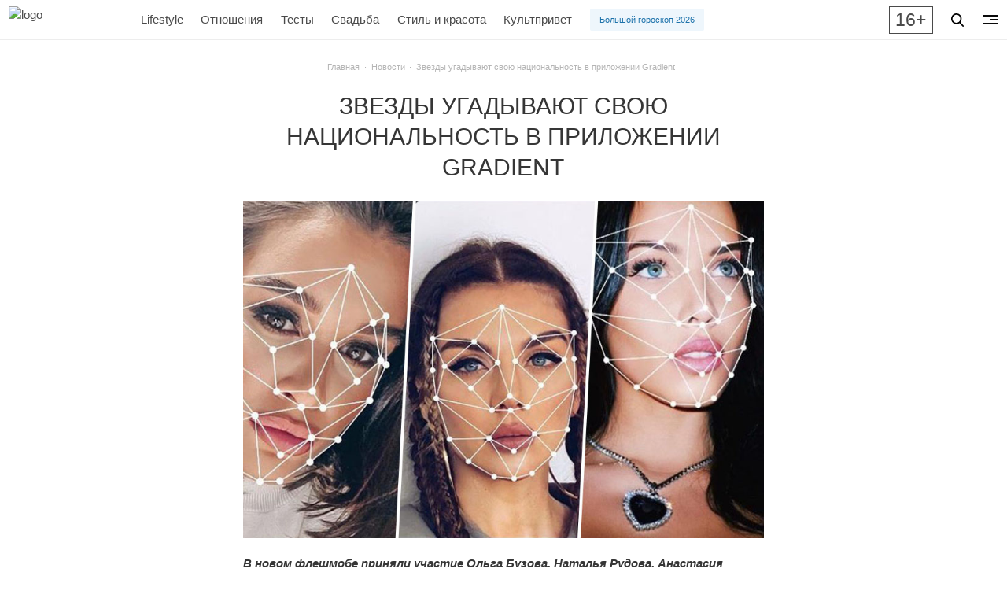

--- FILE ---
content_type: text/html; charset=UTF-8
request_url: https://zolotoy.ru/news/56580-zvezdy-ugadyvajut-svoju-nacionalnost-v-prilozhenii-gradient/
body_size: 18925
content:
<!DOCTYPE html>
<html lang="ru">
<head>
<script>
    const modernBrowser = ('fetch' in window && 'assign' in Object);
    if ( !modernBrowser ) {
        const scriptElement = document.createElement('script');

        scriptElement.async = false;
        scriptElement.src = window.location.origin + '/wp-content/themes/main/static/dist/polyfills.min.js';
        console.log(scriptElement);
        document.head.appendChild(scriptElement);
    }
</script>
    <meta charset="UTF-8">
<meta name="viewport" content="width=device-width, initial-scale=1.0">
<meta http-equiv="X-UA-Compatible" content="ie=edge">
<title>Твоя национальность в приложении Gradient — Женский журнал &quot;ЗОЛОТОЙ&quot;</title>
<link rel="manifest" href="/manifest.json">
<meta name="msapplication-TileColor" content="#dfc380">
<meta name="msapplication-TileImage" content="/favicon/ms-icon-144x144.png">
<meta name="theme-color" content="#dfc380">

<!-- All in One SEO Pack 3.2.9 от Michael Torbert из Semper Fi Web Design[611,695] -->
<meta name="description"  content="В новом флешмобе приняли участие Ольга Бузова, Наталья Рудова, Анастасия Решетова, Анна Седокова, Максим Галкин и Михаил Галустян." />

<meta name="keywords"  content="Новости" />

<script type="application/ld+json" class="aioseop-schema">{"@context":"https://schema.org","@graph":[{"@type":"Organization","@id":"https://zolotoy.ru/#organization","url":"https://zolotoy.ru/","name":"\u0416\u0443\u0440\u043d\u0430\u043b \u00ab\u0417\u041e\u041b\u041e\u0422\u041e\u0419\u00bb","sameAs":["https://vk.com/clubzolotoy","https://www.instagram.com/zolotoyjournal/","https://www.facebook.com/zolotoyjournal/"]},{"@type":"WebSite","@id":"https://zolotoy.ru/#website","url":"https://zolotoy.ru/","name":"\u0416\u0443\u0440\u043d\u0430\u043b \u00ab\u0417\u041e\u041b\u041e\u0422\u041e\u0419\u00bb","publisher":{"@id":"https://zolotoy.ru/#organization"},"potentialAction":{"@type":"SearchAction","target":"https://zolotoy.ru/?s={search_term_string}","query-input":"required name=search_term_string"}},{"@type":"WebPage","@id":"https://zolotoy.ru/news/56580-zvezdy-ugadyvajut-svoju-nacionalnost-v-prilozhenii-gradient/#webpage","url":"https://zolotoy.ru/news/56580-zvezdy-ugadyvajut-svoju-nacionalnost-v-prilozhenii-gradient/","inLanguage":"ru-RU","name":"\u0417\u0432\u0435\u0437\u0434\u044b \u0443\u0433\u0430\u0434\u044b\u0432\u0430\u044e\u0442 \u0441\u0432\u043e\u044e \u043d\u0430\u0446\u0438\u043e\u043d\u0430\u043b\u044c\u043d\u043e\u0441\u0442\u044c \u0432 \u043f\u0440\u0438\u043b\u043e\u0436\u0435\u043d\u0438\u0438 Gradient","isPartOf":{"@id":"https://zolotoy.ru/#website"},"datePublished":"2020-03-18T09:18:59+00:00","dateModified":"2020-03-18T09:25:44+00:00","description":"\u0412 \u043d\u043e\u0432\u043e\u043c \u0444\u043b\u0435\u0448\u043c\u043e\u0431\u0435 \u043f\u0440\u0438\u043d\u044f\u043b\u0438 \u0443\u0447\u0430\u0441\u0442\u0438\u0435 \u041e\u043b\u044c\u0433\u0430 \u0411\u0443\u0437\u043e\u0432\u0430, \u041d\u0430\u0442\u0430\u043b\u044c\u044f \u0420\u0443\u0434\u043e\u0432\u0430, \u0410\u043d\u0430\u0441\u0442\u0430\u0441\u0438\u044f \u0420\u0435\u0448\u0435\u0442\u043e\u0432\u0430, \u0410\u043d\u043d\u0430 \u0421\u0435\u0434\u043e\u043a\u043e\u0432\u0430, \u041c\u0430\u043a\u0441\u0438\u043c \u0413\u0430\u043b\u043a\u0438\u043d \u0438 \u041c\u0438\u0445\u0430\u0438\u043b \u0413\u0430\u043b\u0443\u0441\u0442\u044f\u043d."},{"@type":"Article","@id":"https://zolotoy.ru/news/56580-zvezdy-ugadyvajut-svoju-nacionalnost-v-prilozhenii-gradient/#article","isPartOf":{"@id":"https://zolotoy.ru/news/56580-zvezdy-ugadyvajut-svoju-nacionalnost-v-prilozhenii-gradient/#webpage"},"author":{"@id":"https://zolotoy.ru/author/draleshin1-yandex-ru/#author"},"headline":"\u0417\u0432\u0435\u0437\u0434\u044b \u0443\u0433\u0430\u0434\u044b\u0432\u0430\u044e\u0442 \u0441\u0432\u043e\u044e \u043d\u0430\u0446\u0438\u043e\u043d\u0430\u043b\u044c\u043d\u043e\u0441\u0442\u044c \u0432 \u043f\u0440\u0438\u043b\u043e\u0436\u0435\u043d\u0438\u0438 Gradient","datePublished":"2020-03-18T09:18:59+00:00","dateModified":"2020-03-18T09:25:44+00:00","commentCount":0,"mainEntityOfPage":{"@id":"https://zolotoy.ru/news/56580-zvezdy-ugadyvajut-svoju-nacionalnost-v-prilozhenii-gradient/#webpage"},"publisher":{"@id":"https://zolotoy.ru/#organization"},"articleSection":"\u041d\u043e\u0432\u043e\u0441\u0442\u0438, \u0410\u043d\u0430\u0441\u0442\u0430\u0441\u0438\u044f \u0420\u0435\u0448\u0435\u0442\u043e\u0432\u0430, \u0430\u043d\u043d\u0430 \u0441\u0435\u0434\u043e\u043a\u043e\u0432\u0430, \u0414\u041d\u041a-\u0442\u0435\u0441\u0442, \u043c\u0430\u043a\u0441\u0438\u043c \u0433\u0430\u043b\u043a\u0438\u043d, \u041c\u0438\u0445\u0430\u0438\u043b \u0413\u0430\u043b\u0443\u0441\u0442\u044f\u043d, \u041d\u0430\u0442\u0430\u043b\u044c\u044f \u0420\u0443\u0434\u043e\u0432\u0430, \u043e\u043b\u044c\u0433\u0430 \u0431\u0443\u0437\u043e\u0432\u0430, \u043f\u0440\u0438\u043b\u043e\u0436\u0435\u043d\u0438\u0435 Gradient, \u0443\u0433\u0430\u0434\u0430\u0439 \u043d\u0430\u0446\u0438\u043e\u043d\u0430\u043b\u044c\u043d\u043e\u0441\u0442\u044c"},{"@type":"Person","@id":"https://zolotoy.ru/author/draleshin1-yandex-ru/#author","name":"\u041c\u0430\u043a\u0441\u0438\u043c \u0410\u043b\u0435\u0448\u0438\u043d","sameAs":[],"image":{"@type":"ImageObject","@id":"https://zolotoy.ru/#personlogo","url":"https://secure.gravatar.com/avatar/2d4e50b1e4c2cc58968a89bdcbd6dd84?s=96&d=mm&r=g","width":96,"height":96,"caption":"\u041c\u0430\u043a\u0441\u0438\u043c \u0410\u043b\u0435\u0448\u0438\u043d"}}]}</script>
<link rel="canonical" href="https://zolotoy.ru/news/56580-zvezdy-ugadyvajut-svoju-nacionalnost-v-prilozhenii-gradient/" />
<!-- All in One SEO Pack -->
<link rel="alternate" type="application/rss+xml" title="Журнал «ЗОЛОТОЙ» &raquo; Лента комментариев к &laquo;Звезды угадывают свою национальность в приложении Gradient&raquo;" href="https://zolotoy.ru/news/56580-zvezdy-ugadyvajut-svoju-nacionalnost-v-prilozhenii-gradient/feed/" />


<!-- Open Graph data is managed by Alex MacArthur's Complete Open Graph plugin. (v3.3.1) -->
<!-- https://wordpress.org/plugins/complete-open-graph/ -->
<meta property="og:site_name" content="Журнал &laquo;ЗОЛОТОЙ&raquo;" />
<meta property="og:url" content="https://zolotoy.ru/news/56580-zvezdy-ugadyvajut-svoju-nacionalnost-v-prilozhenii-gradient/" />
<meta property="og:locale" content="ru_RU" />
<meta property="og:description" content="В новом флешмобе приняли участие Ольга Бузова, Наталья Рудова, Анастасия Решетова, Анна Седокова, Максим Галкин и Михаил Галустян. Instagram снова захватило приложение Gradient. На этот раз специальная программа проводит что-то вроде ДНК-теста: по пропорциям лица и разрезу глаз определяется н" />
<meta property="og:title" content="Звезды угадывают свою национальность в приложении Gradient" />
<meta property="og:type" content="article" />
<meta property="og:image" content="https://zolotoy.ru/wp-content/uploads/2020/03/1а-А-соц-1200-111-Recovered8-1200x650.jpg" />
<meta property="og:image:width" content="1200" />
<meta property="og:image:height" content="650" />
<meta name="twitter:card" content="summary" />
<meta name="twitter:title" content="Звезды угадывают свою национальность в приложении Gradient" />
<meta name="twitter:image" content="https://zolotoy.ru/wp-content/uploads/2020/03/1а-А-соц-1200-111-Recovered8-1200x650.jpg" />
<meta name="twitter:description" content="В новом флешмобе приняли участие Ольга Бузова, Наталья Рудова, Анастасия Решетова, Анна Седокова, Максим Галкин и Михаил Галустян. Instagram снова захватило приложение Gradient. На этот раз специальная программа проводит что-то вроде ДНК-теста: по пропорциям лица и разрезу глаз определяется н" />
<!-- End Complete Open Graph. | 0.002810001373291s -->

 <!-- Google Tag Manager -->
 <script>(function(w,d,s,l,i){w[l]=w[l]||[];w[l].push(

{'gtm.start': new Date().getTime(),event:'gtm.js'}

);var f=d.getElementsByTagName(s)[0],
 j=d.createElement(s),dl=l!='dataLayer'?'&l='+l:'';j.async=true;j.src=
 'https://www.googletagmanager.com/gtm.js?id='+i+dl;f.parentNode.insertBefore(j,f);
 })(window,document,'script','dataLayer','GTM-TMP3FWN');</script>
 <!-- End Google Tag Manager --><!-- Api Mindbox -->
<script>
    mindbox = window.mindbox || function() { mindbox.queue.push(arguments); };
    mindbox.queue = mindbox.queue || [];

    mindbox('create', {
        firebaseMessagingSenderId: "730021034721"
    });

    mindbox("webpush.create");
</script>
<script src="https://api.mindbox.ru/scripts/v1/tracker.js" async></script>
<!-- End Api Mindbox --><!--Start of PopMechanic script-->
<script id="popmechanic-script" src="https://static.popmechanic.ru/service/loader.js?c=5255" async></script>
<!--End of PopMechanic script--><link rel="apple-touch-icon" sizes="57x57" href="/favicon/apple-icon-57x57.png">
<link rel="apple-touch-icon" sizes="60x60" href="/favicon/apple-icon-60x60.png">
<link rel="apple-touch-icon" sizes="72x72" href="/favicon/apple-icon-72x72.png">
<link rel="apple-touch-icon" sizes="76x76" href="/favicon/apple-icon-76x76.png">
<link rel="apple-touch-icon" sizes="114x114" href="/favicon/apple-icon-114x114.png">
<link rel="apple-touch-icon" sizes="120x120" href="/favicon/apple-icon-120x120.png">
<link rel="apple-touch-icon" sizes="144x144" href="/favicon/apple-icon-144x144.png">
<link rel="apple-touch-icon" sizes="152x152" href="/favicon/apple-icon-152x152.png">
<link rel="apple-touch-icon" sizes="180x180" href="/favicon/apple-icon-180x180.png">
<link rel="icon" type="image/png" sizes="192x192"  href="/favicon/android-icon-192x192.png">
<link rel="icon" type="image/png" sizes="32x32" href="/favicon/favicon-32x32.png">
<link rel="icon" type="image/png" sizes="96x96" href="/favicon/favicon-96x96.png">
<link rel="icon" type="image/png" sizes="16x16" href="/favicon/favicon-16x16.png"><script type="application/ld+json">
    {
      "@context": "https://schema.org",
      "@type": ["Organization", "WebSite"],
      "url": "https://zolotoy.ru",
      "logo": "https://zolotoy.ru/wp-content/themes/main/assets/icons/logo.png",
      "sameAs": [
        "https://vk.com/clubzolotoy",
        "https://www.instagram.com/zolotoyjournal",
        "https://www.facebook.com/zolotoyjournal",
        "https://ok.ru/clubzolotoy"
      ],
      "contactPoint": [
        { "@type": "ContactPoint",
          "telephone": "+7-800-5555-585",
          "contactType": "customer support"
        }
      ]
    }
</script><script type="text/javascript">!function(){var t=document.createElement("script");t.type="text/javascript",t.async=!0,t.src='https://vk.com/js/api/openapi.js?169',t.onload=function(){VK.Retargeting.Init("VK-RTRG-1796384-b0qDh"),VK.Retargeting.Hit()},document.head.appendChild(t)}();</script><noscript></noscript>    <link rel="stylesheet" href="https://zolotoy.ru/wp-content/themes/main/static/dist/index.min.css?ver=_v_1682599510203">
    <script src="https://zolotoy.ru/wp-content/themes/main/static/dist/index.min.js?ver=_v_1682599510203" defer></script>

	<!-- Yandex.RTB -->
<script>window.yaContextCb=window.yaContextCb||[]</script>
<script src="https://yandex.ru/ads/system/context.js" async></script>
	
	</head>
<body class="post-template-default single single-post postid-56580 single-format-standard has-navbar-fixed-top">
<header>
    <!-- Google Tag Manager (noscript) -->
<noscript><iframe src="https://www.googletagmanager.com/ns.html?id=GTM-TMP3FWN"
height="0" width="0" style="display:none;visibility:hidden"></iframe></noscript>
<!-- End Google Tag Manager (noscript) --><!-- Yandex.Metrika counter -->
<script type="text/javascript" >
    (function(m,e,t,r,i,k,a){m[i]=m[i]||function(){(m[i].a=m[i].a||[]).push(arguments)};
        m[i].l=1*new Date();
        for (var j = 0; j < document.scripts.length; j++) {if (document.scripts[j].src === r) { return; }}
        k=e.createElement(t),a=e.getElementsByTagName(t)[0],k.async=1,k.src=r,a.parentNode.insertBefore(k,a)})
    (window, document, "script", "https://mc.yandex.ru/metrika/tag.js", "ym");   ym(50280016, "init", {
        clickmap:true,
        trackLinks:true,
        accurateTrackBounce:true,
        webvisor:true,
        trackHash:true
    });
</script>
<noscript><div><img src="https://mc.yandex.ru/watch/50280016" style="position:absolute; left:-9999px;" alt="" /></div></noscript>
<!-- /Yandex.Metrika counter --> <nav class="navbar is-fixed-top" aria-label="main navigation">
    <div class="navbar-brand">
        <a class="navbar-item" href="/" aria-label="Главная страница">
                            <img class="logo" src="https://zolotoy.ru/wp-content/themes/main/static/assets/svg/logo.svg" alt="logo" width="145" height="40">
                    </a>
    </div>

    <div class="navbar-menu navbar-item--navbar-menu">
        <a href="https://zolotoy.ru/lifestyle/" class="navbar-item is-tab navbar-item--lifestyle"> Lifestyle</a><a href="https://zolotoy.ru/family/" class="navbar-item is-tab navbar-item--family"> Отношения</a><a href="https://zolotoy.ru/tests/" class="navbar-item is-tab navbar-item--tests"> Тесты</a><a href="https://zolotoy.ru/svadba/" class="navbar-item is-tab navbar-item--svadba"> Свадьба</a><a href="https://zolotoy.ru/style-and-beauty/" class="navbar-item is-tab navbar-item--style-and-beauty"> Стиль и красота</a><a href="https://zolotoy.ru/kultprivet/" class="navbar-item is-tab navbar-item--kultprivet"> Культпривет</a>
                    <div class="navbar-item">
                <a 
                    href="https://zolotoy.ru/lifestyle/100723-vostochnij-goroskop-2026/" 
                    target="_blank" rel="noopener" 
                    class="button is-small is-info is-light"
                >
                    Большой гороскоп 2026                </a>
            </div>
            </div>

    <div class="navbar-item navbar-item--social-buttons">
        <div class="buttons social-buttons">
            <a role="button" rel="noopener" class="button is-small is-white" href="https://vk.com/clubzolotoy" aria-label="VK" target="_blank">
                <svg width="18" height="10" viewBox="0 0 18 10" fill="none" xmlns="http://www.w3.org/2000/svg">
                    <path fill-rule="evenodd" clip-rule="evenodd" d="M8.50913 9.79014H9.54952C9.54952 9.79014 9.86381 9.75791 10.0264 9.58601C10.1781 9.42486 10.1673 9.13478 10.1673 9.13478C10.1673 9.13478 10.1456 7.74886 10.7958 7.54473C11.4352 7.3406 12.2589 8.88768 13.1259 9.47857C13.787 9.92981 14.2855 9.83311 14.2855 9.83311L16.6155 9.80088C16.6155 9.80088 17.8293 9.72568 17.2549 8.78024C17.2116 8.70504 16.919 8.08191 15.5209 6.79268C14.0579 5.44973 14.253 5.6646 16.0195 3.34399C17.0924 1.92583 17.515 1.06635 17.385 0.690321C17.2549 0.335783 16.4746 0.432475 16.4746 0.432475L13.852 0.453963C13.852 0.453963 13.6569 0.432475 13.516 0.518424C13.3751 0.604373 13.2884 0.797757 13.2884 0.797757C13.2884 0.797757 12.8766 1.8936 12.3239 2.8283C11.1535 4.79437 10.6875 4.90181 10.5032 4.77289C10.0589 4.49355 10.1673 3.63406 10.1673 3.02168C10.1673 1.12007 10.4599 0.32504 9.60371 0.120912C9.32194 0.0564502 9.10519 0.00273156 8.37908 0.00273156C7.44707 -0.00801203 6.65593 0.00273221 6.20076 0.228348C5.89731 0.368014 5.66973 0.701065 5.81061 0.711809C5.98401 0.733296 6.37416 0.819245 6.58007 1.09858C6.85101 1.46386 6.84017 2.26963 6.84017 2.26963C6.84017 2.26963 6.99189 4.51504 6.48253 4.79437C6.1249 4.98776 5.64805 4.59024 4.60766 2.80681C4.07663 1.8936 3.67564 0.883706 3.67564 0.883706C3.67564 0.883706 3.59978 0.690321 3.4589 0.593629C3.29633 0.475449 3.05791 0.432475 3.05791 0.432475L0.565305 0.443219C0.565305 0.443219 0.185995 0.453963 0.0559463 0.615117C-0.0632653 0.754783 0.045109 1.0556 0.045109 1.0556C0.045109 1.0556 1.99584 5.57865 4.20668 7.85629C6.2116 9.92981 8.50913 9.79014 8.50913 9.79014Z" />
                </svg>
            </a>
        </div>
    </div>

    <div class="navbar-item navbar-item--age-limit">
        <div class="age-limit"><span class="is-size-4">16+</span></div>
    </div>

    <div class="navbar-item navbar-item--btn-search">
        <div class="buttons">
            <button id="search-button" class="button is-small is-white" data-modal="search-modal">
                <svg width="16" height="17" viewBox="0 0 16 17" xmlns="http://www.w3.org/2000/svg">
                    <path d="M15.7567 15.4843L11.8125 11.2762C12.8266 10.0396 13.3823 8.48359 13.3823 6.86374C13.3823 3.07913 10.3806 0 6.69113 0C3.0017 0 0 3.07913 0 6.86374C0 10.6484 3.0017 13.7275 6.69113 13.7275C8.07619 13.7275 9.39609 13.299 10.5246 12.4854L14.4988 16.7255C14.6649 16.9024 14.8883 17 15.1278 17C15.3544 17 15.5694 16.9114 15.7326 16.7502C16.0794 16.4079 16.0904 15.8403 15.7567 15.4843ZM6.69113 1.79054C9.4182 1.79054 11.6367 4.06632 11.6367 6.86374C11.6367 9.66117 9.4182 11.9369 6.69113 11.9369C3.96406 11.9369 1.74551 9.66117 1.74551 6.86374C1.74551 4.06632 3.96406 1.79054 6.69113 1.79054Z"/>
                </svg>
            </button>
        </div>
    </div>

    <div class="navbar-item navbar-item--btn-burger">
        <div class="buttons">
            <button id="burger-button" class="btn-burger button is-small is-white" data-modal="navigation-modal" aria-label="navigation">
                <span class="btn-burger__inner">
                    <span class="btn-burger__line"></span>
                    <span class="btn-burger__line"></span>
                    <span class="btn-burger__line"></span>
                </span>
            </button>
        </div>
    </div>
</nav>


<nav class="breadcrumb is-small has-dot-separator is-centered" aria-label="breadcrumbs">
    <ul itemscope itemtype="http://schema.org/BreadcrumbList">
        <!-- Breadcrumb NavXT 6.6.0 -->
<li itemprop="itemListElement" itemscope itemtype="https://schema.org/ListItem">
<a itemprop="item" title="Перейти на Журнал «ЗОЛОТОЙ»." href="https://zolotoy.ru" class="home" >
<span itemprop="name">Главная</span>
<meta itemprop="position" content="1">
</a>
</li><li itemprop="itemListElement" itemscope itemtype="https://schema.org/ListItem">
<a itemprop="item" title="Перейти в категорию Новости" href="https://zolotoy.ru/news/" class="taxonomy category">
<span itemprop="name">Новости</span>
<meta itemprop="position" content="2">
</a>
</li><li itemprop="itemListElement" itemscope itemtype="https://schema.org/ListItem" class="is-active">
<span itemprop="name" class="post post-post current-item">Звезды угадывают свою национальность в приложении Gradient</span>
<meta itemprop="position" content="3">
</li>    </ul>
</nav>
<div class="modal modal-nav" id="navigation-modal">
    <div class="modal-background"></div>
    <div class="modal-content modal-card modal-nav-card">
        <div class="modal-card-body has-text-centered">
            <ul class="modal-nav-list">
                <li class="modal-nav__item modal-nav__item--news"><a class="title is-size-5 is-size-5-desktop is-size-4-fullhd is-uppercase" href="https://zolotoy.ru/news/"><span class="link-value">Новости</span></a></li><li class="modal-nav__item modal-nav__item--style-and-beauty"><a class="title is-size-5 is-size-5-desktop is-size-4-fullhd is-uppercase" href="https://zolotoy.ru/style-and-beauty/"><span class="link-value">Стиль и красота</span></a></li><li class="modal-nav__item modal-nav__item--lifestyle"><a class="title is-size-5 is-size-5-desktop is-size-4-fullhd is-uppercase" href="https://zolotoy.ru/lifestyle/"><span class="link-value">Lifestyle</span></a></li><li class="modal-nav__item modal-nav__item--znamenitosti"><a class="title is-size-5 is-size-5-desktop is-size-4-fullhd is-uppercase" href="https://zolotoy.ru/znamenitosti/"><span class="link-value">Знаменитости</span></a></li><li class="modal-nav__item modal-nav__item--family"><a class="title is-size-5 is-size-5-desktop is-size-4-fullhd is-uppercase" href="https://zolotoy.ru/family/"><span class="link-value">Отношения</span></a></li><li class="modal-nav__item modal-nav__item--private-experience"><a class="title is-size-5 is-size-5-desktop is-size-4-fullhd is-uppercase" href="https://zolotoy.ru/private-experience/"><span class="link-value">Личный опыт</span></a></li><li class="modal-nav__item modal-nav__item--tests"><a class="title is-size-5 is-size-5-desktop is-size-4-fullhd is-uppercase" href="https://zolotoy.ru/tests/"><span class="link-value">Тесты</span></a></li><li class="modal-nav__item modal-nav__item--golden-found"><a class="title is-size-5 is-size-5-desktop is-size-4-fullhd is-uppercase" href="https://zolotoy.ru/golden-found/"><span class="link-value">Золотой фонд</span></a></li><li class="modal-nav__item modal-nav__item--golden-rules"><a class="title is-size-5 is-size-5-desktop is-size-4-fullhd is-uppercase" href="https://zolotoy.ru/golden-rules/"><span class="link-value">Золотые правила</span></a></li><li class="modal-nav__item modal-nav__item--golden-rules-2"><a class="title is-size-5 is-size-5-desktop is-size-4-fullhd is-uppercase" href="https://zolotoy.ru/golden-rules-2/"><span class="link-value">Золотые слова</span></a></li><li class="modal-nav__item modal-nav__item--svadba"><a class="title is-size-5 is-size-5-desktop is-size-4-fullhd is-uppercase" href="https://zolotoy.ru/svadba/"><span class="link-value">Свадьба</span></a></li><li  class="modal-nav__item modal-nav__item--special-projects"><a class="title is-size-5 is-size-5-desktop is-size-4-fullhd is-uppercase" href="https://zolotoy.ru/special-projects/"><span class="link-value">Спецпроекты</span></a></li><li class="modal-nav__item modal-nav__item--kultprivet"><a class="title is-size-5 is-size-5-desktop is-size-4-fullhd is-uppercase" href="https://zolotoy.ru/kultprivet/"><span class="link-value">Культпривет</span></a></li>            </ul>
        </div>
    </div>
    <button class="modal-close is-large" aria-label="close" data-modal="navigation-modal"></button>
</div><div class="modal modal-search" id="search-modal">
    <div class="modal-background"></div>
    <div class="section">
        <div class="modal-content modal-card modal-search-card">
            <form action="https://zolotoy.ru">
                <div class="field has-addons">
                    <div class="control is-expanded">
                        <input id="input-search" class="input is-primary is-fullwidth" name="s" type="search"  placeholder="Поиск">
                    </div>
                    <div class="control">
                        <button class="button is-primary">Поиск</button>
                    </div>
                </div>
            </form>
            <div class="tag-cloud modal-card-body has-text-centered is-size-5">
                <a href="https://zolotoy.ru/tag/juvelirnye-izdelija/" class="tag-cloud-link tag-link-521 tag-link-position-1" style="font-size: 1rem;">ювелирные изделия</a> <a href="https://zolotoy.ru/tag/film/" class="tag-cloud-link tag-link-21 tag-link-position-2" style="font-size: 1rem;">фильм</a> <a href="https://zolotoy.ru/tag/muzyka/" class="tag-cloud-link tag-link-164 tag-link-position-3" style="font-size: 1rem;">музыка</a> <a href="https://zolotoy.ru/tag/premera/" class="tag-cloud-link tag-link-358 tag-link-position-4" style="font-size: 1rem;">премьера</a> <a href="https://zolotoy.ru/tag/svadba/" class="tag-cloud-link tag-link-24 tag-link-position-5" style="font-size: 1rem;">свадьба</a> <a href="https://zolotoy.ru/tag/trejler/" class="tag-cloud-link tag-link-80 tag-link-position-6" style="font-size: 1rem;">трейлер</a> <a href="https://zolotoy.ru/tag/ljubov/" class="tag-cloud-link tag-link-147 tag-link-position-7" style="font-size: 1rem;">любовь</a> <a href="https://zolotoy.ru/tag/krasota/" class="tag-cloud-link tag-link-40 tag-link-position-8" style="font-size: 1rem;">красота</a> <a href="https://zolotoy.ru/tag/otnoshenija/" class="tag-cloud-link tag-link-146 tag-link-position-9" style="font-size: 1rem;">отношения</a> <a href="https://zolotoy.ru/tag/sovety/" class="tag-cloud-link tag-link-284 tag-link-position-10" style="font-size: 1rem;">советы</a> <a href="https://zolotoy.ru/tag/znamenitosti/" class="tag-cloud-link tag-link-250 tag-link-position-11" style="font-size: 1rem;">знаменитости</a> <a href="https://zolotoy.ru/tag/video/" class="tag-cloud-link tag-link-85 tag-link-position-12" style="font-size: 1rem;">видео</a> <a href="https://zolotoy.ru/tag/kino/" class="tag-cloud-link tag-link-20 tag-link-position-13" style="font-size: 1rem;">кино</a> <a href="https://zolotoy.ru/tag/trendy/" class="tag-cloud-link tag-link-393 tag-link-position-14" style="font-size: 1rem;">тренды</a> <a href="https://zolotoy.ru/tag/sovety-stilista/" class="tag-cloud-link tag-link-328 tag-link-position-15" style="font-size: 1rem;">советы стилиста</a> <a href="https://zolotoy.ru/tag/aksessuary/" class="tag-cloud-link tag-link-218 tag-link-position-16" style="font-size: 1rem;">аксессуары</a> <a href="https://zolotoy.ru/tag/ukrashenija/" class="tag-cloud-link tag-link-142 tag-link-position-17" style="font-size: 1rem;">украшения</a> <a href="https://zolotoy.ru/tag/stil/" class="tag-cloud-link tag-link-36 tag-link-position-18" style="font-size: 1rem;">стиль</a> <a href="https://zolotoy.ru/tag/moda/" class="tag-cloud-link tag-link-35 tag-link-position-19" style="font-size: 1rem;">мода</a> <a href="https://zolotoy.ru/tag/585-zolotoj/" class="tag-cloud-link tag-link-1142 tag-link-position-20" style="font-size: 1rem;">585 золотой</a>            </div>
        </div>
    </div>
    <button class="modal-close is-large" aria-label="close" data-modal="search-modal"></button>
</div><div class="modal" id="banner-modal">
    <div class="modal-background"></div>
    <div class="modal-content has-text-centered">
        
    <a href="https://onelink.585zolotoy.ru/2K22/t7t0n2j9" target="_blank" rel="noopener" aria-label="Рекламный баннер">
        <picture class="banner" data-banner-name="banner_popup" data-banner-index="0" data-banner="mobile-desktop">
            <source 
                class="lazyload" 
                media="(max-width: 576px)" 
                srcset="[data-uri]" 
                data-srcset="https://zolotoy.ru/wp-content/uploads/2025/12/БМ-640x470-1.png"
            >
            <img 
                class="lazyload" 
                src="[data-uri]" 
                data-src="https://zolotoy.ru/wp-content/uploads/2025/12/БМ-640x470-1.png" 
                loading="lazy"
                alt="banner"
            >
        </picture>
    </a>
    </div>
    <button class="modal-close is-large" aria-label="close" data-modal="banner-modal"></button>
</div></header>
<main>
<div class="posts-default" id="posts-default">
    <div class="post-item" data-post-url="https://zolotoy.ru/news/56580-zvezdy-ugadyvajut-svoju-nacionalnost-v-prilozhenii-gradient/" data-post-cat="13" data-post-id="56580">
        <div class="section" itemscope itemtype="http://schema.org/NewsArticle">
    <div class="container">
        <div class="columns is-centered">
            <div class="column is-11-desktop is-7-widescreen is-three-fifths-fullhd post-content">
                <h1 class="title is-size-4 is-size-3-tablet is-size-2-fullhd is-uppercase has-text-centered" itemprop="headline">Звезды угадывают свою национальность в приложении Gradient</h1>
                <meta itemprop="identifier" content="56580">
                <meta itemprop="datePublished" content="2020-03-18T12:18:59+00:00">
                <meta itemprop="dateModified" content="2020-03-18T12:25:44+00:00">
                <meta itemprop="author" content="Максим Алешин">
                
                <div itemprop="publisher" itemscope itemtype="https://schema.org/NewsMediaOrganization">
                    <div class="is-sr-only" itemprop="logo" itemscope itemtype="https://schema.org/ImageObject">
                        <img itemprop="url image" src="https://zolotoy.ru/wp-content/themes/main/static/assets/images/logo.png" alt="logo"/>
                        <meta itemprop="width" content="145">
                        <meta itemprop="height" content="42">
                    </div>
                    <meta itemprop="name" content="Женский журнал &quot;ЗОЛОТОЙ&quot;">
                    <meta itemprop="telephone" content="+7-800-5555-585">
                    <meta itemprop="address" content="188653, Ленинградская обл., Всеволожский р-н, массив Скотное, д. 1, пом. 3.28">	
                </div>
                                    <div class="is-sr-only" itemscope itemprop="image" itemtype="http://schema.org/ImageObject">
                        <img src="https://zolotoy.ru/wp-content/uploads/2020/03/1а-А-соц-1200-111-Recovered8-150x150.jpg" alt="Звезды угадывают свою национальность в приложении Gradient" itemprop="url contentUrl"  />
                        <img src="https://zolotoy.ru/wp-content/uploads/2020/03/1а-А-соц-1200-111-Recovered8-300x163.jpg" alt="Звезды угадывают свою национальность в приложении Gradient" itemprop="url contentUrl"  />
                        <img src="https://zolotoy.ru/wp-content/uploads/2020/03/1а-А-соц-1200-111-Recovered8-1024x555.jpg" alt="Звезды угадывают свою национальность в приложении Gradient" itemprop="url contentUrl"  />
                        <img src="https://zolotoy.ru/wp-content/uploads/2020/03/1а-А-соц-1200-111-Recovered8.jpg" alt="Звезды угадывают свою национальность в приложении Gradient" itemprop="url contentUrl"  />
                </div>
                <div class="is-sr-only" itemprop="description">В новом флешмобе приняли участие Ольга Бузова, Наталья Рудова, Анастасия Решетова, Анна Седокова, Максим Галкин и Михаил Галустян.</div>
                <div class="content is-size-5-fullhd"  itemprop="articleBody">
                    <p><img class="lazyload" src="[data-uri]" alt="" width="850" height="550" data-srcset="https://zolotoy.ru/wp-content/uploads/2020/03/1-Recovered-облллл.jpg 850w, https://zolotoy.ru/wp-content/uploads/2020/03/1-Recovered-облллл-300x194.jpg 300w, https://zolotoy.ru/wp-content/uploads/2020/03/1-Recovered-облллл-768x497.jpg 768w" data-sizes="(max-width: 850px) 100vw, 850px" data-src="https://zolotoy.ru/wp-content/uploads/2020/03/1-Recovered-облллл.jpg"><p><strong><em>В новом флешмобе приняли участие Ольга Бузова, Наталья Рудова, Анастасия Решетова, Анна Седокова, Максим Галкин и Михаил Галустян.</em></strong></p><hr><p>Instagram снова захватило приложение Gradient. На этот раз специальная программа проводит что-то вроде ДНК-теста: по пропорциям лица и разрезу глаз определяется национальность человека.</p><p>Любой может узнать о своих корнях, всего лишь загрузив фотографию в приложение. Gradient прописывает четыре национальности, к которым ваша внешность больше всего подходит, и ставит их процентное соотношение.</p><p>Российские звезды сразу подхватили новый тренд и теперь активно делятся результатами с подписчиками.</p><p>Так, Ольга Бузова выяснила, что она на 38% русская, на 27% еврейка, на 22% мексиканка и еще на 13% немка. «<em>Смотрите, как интересно – в каждом из нас есть черты нескольких национальностей. Может, я профи в мексиканской сальсе? Поищем вместе наши исторические корни?</em>» – написала певица под фото.</p><p><a href="https://www.instagram.com/p/B91G3ILq4wMdsv-5WJbpL109nfMOyd0AyZhv840/" target="_blank" rel="noopener"><img class="lazyload" src="[data-uri]" alt="" width="850" height="411" data-srcset="https://zolotoy.ru/wp-content/uploads/2020/03/Снимокбу.jpg 850w, https://zolotoy.ru/wp-content/uploads/2020/03/Снимокбу-300x145.jpg 300w, https://zolotoy.ru/wp-content/uploads/2020/03/Снимокбу-768x371.jpg 768w" data-sizes="(max-width: 850px) 100vw, 850px" data-src="https://zolotoy.ru/wp-content/uploads/2020/03/Снимокбу.jpg"></a></p><p>Модель Анастасия Решетова больше чем наполовину (52%) происходит от татар и только на 24% от русских. Также у нее есть черты француженки (19%) и чешки ( 5%). «<em>Последняя строчка особенно улыбнула. А что у вас получается</em>?» – спросила своих подписчиков Настя.</p><blockquote class="instagram-media" data-instgrm-permalink="https://www.instagram.com/p/B91LFRgh7LZ/?utm_source=ig_embed&utm_campaign=loading" data-instgrm-version="12" style=" background:#FFF; border:0; border-radius:3px; box-shadow:0 0 1px 0 rgba(0,0,0,0.5),0 1px 10px 0 rgba(0,0,0,0.15); margin: 1px; max-width:500px; min-width:326px; padding:0; width:99.375%; width:-webkit-calc(100% - 2px); width:calc(100% - 2px);">
<div style="padding:16px;"> <a href="https://www.instagram.com/p/B91LFRgh7LZ/?utm_source=ig_embed&utm_campaign=loading" style=" background:#FFFFFF; line-height:0; padding:0 0; text-align:center; text-decoration:none; width:100%;" target="_blank"> 
<div style=" display: flex; flex-direction: row; align-items: center;">
<div style="background-color: #F4F4F4; border-radius: 50%; flex-grow: 0; height: 40px; margin-right: 14px; width: 40px;"></div>
<div style="display: flex; flex-direction: column; flex-grow: 1; justify-content: center;">
<div style=" background-color: #F4F4F4; border-radius: 4px; flex-grow: 0; height: 14px; margin-bottom: 6px; width: 100px;"></div>
<div style=" background-color: #F4F4F4; border-radius: 4px; flex-grow: 0; height: 14px; width: 60px;"></div>
</div>
</div>
<div style="padding: 19% 0;"></div>
<div style="display:block; height:50px; margin:0 auto 12px; width:50px;"><svg width="50px" height="50px" viewbox="0 0 60 60" version="1.1" xmlns="https://www.w3.org/2000/svg" xmlns:xlink="https://www.w3.org/1999/xlink"><g stroke="none" stroke-width="1" fill="none" fill-rule="evenodd"><g transform="translate(-511.000000, -20.000000)" fill="#000000"><g><path d="M556.869,30.41 C554.814,30.41 553.148,32.076 553.148,34.131 C553.148,36.186 554.814,37.852 556.869,37.852 C558.924,37.852 560.59,36.186 560.59,34.131 C560.59,32.076 558.924,30.41 556.869,30.41 M541,60.657 C535.114,60.657 530.342,55.887 530.342,50 C530.342,44.114 535.114,39.342 541,39.342 C546.887,39.342 551.658,44.114 551.658,50 C551.658,55.887 546.887,60.657 541,60.657 M541,33.886 C532.1,33.886 524.886,41.1 524.886,50 C524.886,58.899 532.1,66.113 541,66.113 C549.9,66.113 557.115,58.899 557.115,50 C557.115,41.1 549.9,33.886 541,33.886 M565.378,62.101 C565.244,65.022 564.756,66.606 564.346,67.663 C563.803,69.06 563.154,70.057 562.106,71.106 C561.058,72.155 560.06,72.803 558.662,73.347 C557.607,73.757 556.021,74.244 553.102,74.378 C549.944,74.521 548.997,74.552 541,74.552 C533.003,74.552 532.056,74.521 528.898,74.378 C525.979,74.244 524.393,73.757 523.338,73.347 C521.94,72.803 520.942,72.155 519.894,71.106 C518.846,70.057 518.197,69.06 517.654,67.663 C517.244,66.606 516.755,65.022 516.623,62.101 C516.479,58.943 516.448,57.996 516.448,50 C516.448,42.003 516.479,41.056 516.623,37.899 C516.755,34.978 517.244,33.391 517.654,32.338 C518.197,30.938 518.846,29.942 519.894,28.894 C520.942,27.846 521.94,27.196 523.338,26.654 C524.393,26.244 525.979,25.756 528.898,25.623 C532.057,25.479 533.004,25.448 541,25.448 C548.997,25.448 549.943,25.479 553.102,25.623 C556.021,25.756 557.607,26.244 558.662,26.654 C560.06,27.196 561.058,27.846 562.106,28.894 C563.154,29.942 563.803,30.938 564.346,32.338 C564.756,33.391 565.244,34.978 565.378,37.899 C565.522,41.056 565.552,42.003 565.552,50 C565.552,57.996 565.522,58.943 565.378,62.101 M570.82,37.631 C570.674,34.438 570.167,32.258 569.425,30.349 C568.659,28.377 567.633,26.702 565.965,25.035 C564.297,23.368 562.623,22.342 560.652,21.575 C558.743,20.834 556.562,20.326 553.369,20.18 C550.169,20.033 549.148,20 541,20 C532.853,20 531.831,20.033 528.631,20.18 C525.438,20.326 523.257,20.834 521.349,21.575 C519.376,22.342 517.703,23.368 516.035,25.035 C514.368,26.702 513.342,28.377 512.574,30.349 C511.834,32.258 511.326,34.438 511.181,37.631 C511.035,40.831 511,41.851 511,50 C511,58.147 511.035,59.17 511.181,62.369 C511.326,65.562 511.834,67.743 512.574,69.651 C513.342,71.625 514.368,73.296 516.035,74.965 C517.703,76.634 519.376,77.658 521.349,78.425 C523.257,79.167 525.438,79.673 528.631,79.82 C531.831,79.965 532.853,80.001 541,80.001 C549.148,80.001 550.169,79.965 553.369,79.82 C556.562,79.673 558.743,79.167 560.652,78.425 C562.623,77.658 564.297,76.634 565.965,74.965 C567.633,73.296 568.659,71.625 569.425,69.651 C570.167,67.743 570.674,65.562 570.82,62.369 C570.966,59.17 571,58.147 571,50 C571,41.851 570.966,40.831 570.82,37.631"></path></g></g></g></svg></div>
<div style="padding-top: 8px;">
<div style=" color:#3897f0; font-family:Arial,sans-serif; font-size:14px; font-style:normal; font-weight:550; line-height:18px;"> View this post on Instagram</div>
</div>
<div style="padding: 12.5% 0;"></div>
<div style="display: flex; flex-direction: row; margin-bottom: 14px; align-items: center;">
<div>
<div style="background-color: #F4F4F4; border-radius: 50%; height: 12.5px; width: 12.5px; transform: translateX(0px) translateY(7px);"></div>
<div style="background-color: #F4F4F4; height: 12.5px; transform: rotate(-45deg) translateX(3px) translateY(1px); width: 12.5px; flex-grow: 0; margin-right: 14px; margin-left: 2px;"></div>
<div style="background-color: #F4F4F4; border-radius: 50%; height: 12.5px; width: 12.5px; transform: translateX(9px) translateY(-18px);"></div>
</div>
<div style="margin-left: 8px;">
<div style=" background-color: #F4F4F4; border-radius: 50%; flex-grow: 0; height: 20px; width: 20px;"></div>
<div style=" width: 0; height: 0; border-top: 2px solid transparent; border-left: 6px solid #f4f4f4; border-bottom: 2px solid transparent; transform: translateX(16px) translateY(-4px) rotate(30deg)"></div>
</div>
<div style="margin-left: auto;">
<div style=" width: 0px; border-top: 8px solid #F4F4F4; border-right: 8px solid transparent; transform: translateY(16px);"></div>
<div style=" background-color: #F4F4F4; flex-grow: 0; height: 12px; width: 16px; transform: translateY(-4px);"></div>
<div style=" width: 0; height: 0; border-top: 8px solid #F4F4F4; border-left: 8px solid transparent; transform: translateY(-4px) translateX(8px);"></div>
</div>
</div>
<p></p></a> 
<p style=" margin:8px 0 0 0; padding:0 4px;"> <a href="https://www.instagram.com/p/B91LFRgh7LZ/?utm_source=ig_embed&utm_campaign=loading" style=" color:#000; font-family:Arial,sans-serif; font-size:14px; font-style:normal; font-weight:normal; line-height:17px; text-decoration:none; word-wrap:break-word;" target="_blank">Последняя строчка особенно улыбнула 😅))А что у вас получается? #gradient</a></p>
<p style=" color:#c9c8cd; font-family:Arial,sans-serif; font-size:14px; line-height:17px; margin-bottom:0; margin-top:8px; overflow:hidden; padding:8px 0 7px; text-align:center; text-overflow:ellipsis; white-space:nowrap;">A post shared by <a href="https://www.instagram.com/volkonskaya.reshetova/?utm_source=ig_embed&utm_campaign=loading" style=" color:#c9c8cd; font-family:Arial,sans-serif; font-size:14px; font-style:normal; font-weight:normal; line-height:17px;" target="_blank"> Reshetova Anastasia</a> (@volkonskaya.reshetova) on <time style=" font-family:Arial,sans-serif; font-size:14px; line-height:17px;" datetime="2020-03-17T10:07:52+00:00">Mar 17, 2020 at 3:07am PDT</time></p>
</div>
</blockquote><p><script async src="//www.instagram.com/embed.js"></script></p><p>Актриса Наталья Рудова на 2% оказалась кореянкой, что ее очень удивило. «<em>Шведка – это ок! Русская – понятно! Но корейцы-то откуда? Мам, я чего-то не знаю</em>?» – пошутила она.</p><blockquote class="instagram-media" data-instgrm-permalink="https://www.instagram.com/p/B91EqjDqJZ6/?utm_source=ig_embed&utm_campaign=loading" data-instgrm-version="12" style=" background:#FFF; border:0; border-radius:3px; box-shadow:0 0 1px 0 rgba(0,0,0,0.5),0 1px 10px 0 rgba(0,0,0,0.15); margin: 1px; max-width:500px; min-width:326px; padding:0; width:99.375%; width:-webkit-calc(100% - 2px); width:calc(100% - 2px);">
<div style="padding:16px;"> <a href="https://www.instagram.com/p/B91EqjDqJZ6/?utm_source=ig_embed&utm_campaign=loading" style=" background:#FFFFFF; line-height:0; padding:0 0; text-align:center; text-decoration:none; width:100%;" target="_blank"> 
<div style=" display: flex; flex-direction: row; align-items: center;">
<div style="background-color: #F4F4F4; border-radius: 50%; flex-grow: 0; height: 40px; margin-right: 14px; width: 40px;"></div>
<div style="display: flex; flex-direction: column; flex-grow: 1; justify-content: center;">
<div style=" background-color: #F4F4F4; border-radius: 4px; flex-grow: 0; height: 14px; margin-bottom: 6px; width: 100px;"></div>
<div style=" background-color: #F4F4F4; border-radius: 4px; flex-grow: 0; height: 14px; width: 60px;"></div>
</div>
</div>
<div style="padding: 19% 0;"></div>
<div style="display:block; height:50px; margin:0 auto 12px; width:50px;"><svg width="50px" height="50px" viewbox="0 0 60 60" version="1.1" xmlns="https://www.w3.org/2000/svg" xmlns:xlink="https://www.w3.org/1999/xlink"><g stroke="none" stroke-width="1" fill="none" fill-rule="evenodd"><g transform="translate(-511.000000, -20.000000)" fill="#000000"><g><path d="M556.869,30.41 C554.814,30.41 553.148,32.076 553.148,34.131 C553.148,36.186 554.814,37.852 556.869,37.852 C558.924,37.852 560.59,36.186 560.59,34.131 C560.59,32.076 558.924,30.41 556.869,30.41 M541,60.657 C535.114,60.657 530.342,55.887 530.342,50 C530.342,44.114 535.114,39.342 541,39.342 C546.887,39.342 551.658,44.114 551.658,50 C551.658,55.887 546.887,60.657 541,60.657 M541,33.886 C532.1,33.886 524.886,41.1 524.886,50 C524.886,58.899 532.1,66.113 541,66.113 C549.9,66.113 557.115,58.899 557.115,50 C557.115,41.1 549.9,33.886 541,33.886 M565.378,62.101 C565.244,65.022 564.756,66.606 564.346,67.663 C563.803,69.06 563.154,70.057 562.106,71.106 C561.058,72.155 560.06,72.803 558.662,73.347 C557.607,73.757 556.021,74.244 553.102,74.378 C549.944,74.521 548.997,74.552 541,74.552 C533.003,74.552 532.056,74.521 528.898,74.378 C525.979,74.244 524.393,73.757 523.338,73.347 C521.94,72.803 520.942,72.155 519.894,71.106 C518.846,70.057 518.197,69.06 517.654,67.663 C517.244,66.606 516.755,65.022 516.623,62.101 C516.479,58.943 516.448,57.996 516.448,50 C516.448,42.003 516.479,41.056 516.623,37.899 C516.755,34.978 517.244,33.391 517.654,32.338 C518.197,30.938 518.846,29.942 519.894,28.894 C520.942,27.846 521.94,27.196 523.338,26.654 C524.393,26.244 525.979,25.756 528.898,25.623 C532.057,25.479 533.004,25.448 541,25.448 C548.997,25.448 549.943,25.479 553.102,25.623 C556.021,25.756 557.607,26.244 558.662,26.654 C560.06,27.196 561.058,27.846 562.106,28.894 C563.154,29.942 563.803,30.938 564.346,32.338 C564.756,33.391 565.244,34.978 565.378,37.899 C565.522,41.056 565.552,42.003 565.552,50 C565.552,57.996 565.522,58.943 565.378,62.101 M570.82,37.631 C570.674,34.438 570.167,32.258 569.425,30.349 C568.659,28.377 567.633,26.702 565.965,25.035 C564.297,23.368 562.623,22.342 560.652,21.575 C558.743,20.834 556.562,20.326 553.369,20.18 C550.169,20.033 549.148,20 541,20 C532.853,20 531.831,20.033 528.631,20.18 C525.438,20.326 523.257,20.834 521.349,21.575 C519.376,22.342 517.703,23.368 516.035,25.035 C514.368,26.702 513.342,28.377 512.574,30.349 C511.834,32.258 511.326,34.438 511.181,37.631 C511.035,40.831 511,41.851 511,50 C511,58.147 511.035,59.17 511.181,62.369 C511.326,65.562 511.834,67.743 512.574,69.651 C513.342,71.625 514.368,73.296 516.035,74.965 C517.703,76.634 519.376,77.658 521.349,78.425 C523.257,79.167 525.438,79.673 528.631,79.82 C531.831,79.965 532.853,80.001 541,80.001 C549.148,80.001 550.169,79.965 553.369,79.82 C556.562,79.673 558.743,79.167 560.652,78.425 C562.623,77.658 564.297,76.634 565.965,74.965 C567.633,73.296 568.659,71.625 569.425,69.651 C570.167,67.743 570.674,65.562 570.82,62.369 C570.966,59.17 571,58.147 571,50 C571,41.851 570.966,40.831 570.82,37.631"></path></g></g></g></svg></div>
<div style="padding-top: 8px;">
<div style=" color:#3897f0; font-family:Arial,sans-serif; font-size:14px; font-style:normal; font-weight:550; line-height:18px;"> View this post on Instagram</div>
</div>
<div style="padding: 12.5% 0;"></div>
<div style="display: flex; flex-direction: row; margin-bottom: 14px; align-items: center;">
<div>
<div style="background-color: #F4F4F4; border-radius: 50%; height: 12.5px; width: 12.5px; transform: translateX(0px) translateY(7px);"></div>
<div style="background-color: #F4F4F4; height: 12.5px; transform: rotate(-45deg) translateX(3px) translateY(1px); width: 12.5px; flex-grow: 0; margin-right: 14px; margin-left: 2px;"></div>
<div style="background-color: #F4F4F4; border-radius: 50%; height: 12.5px; width: 12.5px; transform: translateX(9px) translateY(-18px);"></div>
</div>
<div style="margin-left: 8px;">
<div style=" background-color: #F4F4F4; border-radius: 50%; flex-grow: 0; height: 20px; width: 20px;"></div>
<div style=" width: 0; height: 0; border-top: 2px solid transparent; border-left: 6px solid #f4f4f4; border-bottom: 2px solid transparent; transform: translateX(16px) translateY(-4px) rotate(30deg)"></div>
</div>
<div style="margin-left: auto;">
<div style=" width: 0px; border-top: 8px solid #F4F4F4; border-right: 8px solid transparent; transform: translateY(16px);"></div>
<div style=" background-color: #F4F4F4; flex-grow: 0; height: 12px; width: 16px; transform: translateY(-4px);"></div>
<div style=" width: 0; height: 0; border-top: 8px solid #F4F4F4; border-left: 8px solid transparent; transform: translateY(-4px) translateX(8px);"></div>
</div>
</div>
<p></p></a> 
<p style=" margin:8px 0 0 0; padding:0 4px;"> <a href="https://www.instagram.com/p/B91EqjDqJZ6/?utm_source=ig_embed&utm_campaign=loading" style=" color:#000; font-family:Arial,sans-serif; font-size:14px; font-style:normal; font-weight:normal; line-height:17px; text-decoration:none; word-wrap:break-word;" target="_blank">Шведка это ок! Русская понятно! Но корейцы-то от куда???!😂 Маааааам, я чего-то не знаю???😂🙈 #gradient</a></p>
<p style=" color:#c9c8cd; font-family:Arial,sans-serif; font-size:14px; line-height:17px; margin-bottom:0; margin-top:8px; overflow:hidden; padding:8px 0 7px; text-align:center; text-overflow:ellipsis; white-space:nowrap;">A post shared by <a href="https://www.instagram.com/rudovanata/?utm_source=ig_embed&utm_campaign=loading" style=" color:#c9c8cd; font-family:Arial,sans-serif; font-size:14px; font-style:normal; font-weight:normal; line-height:17px;" target="_blank"> Natalia Rudova</a> (@rudovanata) on <time style=" font-family:Arial,sans-serif; font-size:14px; line-height:17px;" datetime="2020-03-17T09:11:48+00:00">Mar 17, 2020 at 2:11am PDT</time></p>
</div>
</blockquote><p><script async src="//www.instagram.com/embed.js"></script></p><p>Приложение также выяснило, что в Анне Седоковой течет горячая бразильская кровь – ее в ней целых 72%! «<em>И почему мне раньше никто не говорил, что я похожа на бразильянку?</em>» – задалась справедливым вопросом Аня.</p><blockquote class="instagram-media" data-instgrm-permalink="https://www.instagram.com/p/B91MJudgRHS/?utm_source=ig_embed&utm_campaign=loading" data-instgrm-version="12" style=" background:#FFF; border:0; border-radius:3px; box-shadow:0 0 1px 0 rgba(0,0,0,0.5),0 1px 10px 0 rgba(0,0,0,0.15); margin: 1px; max-width:500px; min-width:326px; padding:0; width:99.375%; width:-webkit-calc(100% - 2px); width:calc(100% - 2px);">
<div style="padding:16px;"> <a href="https://www.instagram.com/p/B91MJudgRHS/?utm_source=ig_embed&utm_campaign=loading" style=" background:#FFFFFF; line-height:0; padding:0 0; text-align:center; text-decoration:none; width:100%;" target="_blank"> 
<div style=" display: flex; flex-direction: row; align-items: center;">
<div style="background-color: #F4F4F4; border-radius: 50%; flex-grow: 0; height: 40px; margin-right: 14px; width: 40px;"></div>
<div style="display: flex; flex-direction: column; flex-grow: 1; justify-content: center;">
<div style=" background-color: #F4F4F4; border-radius: 4px; flex-grow: 0; height: 14px; margin-bottom: 6px; width: 100px;"></div>
<div style=" background-color: #F4F4F4; border-radius: 4px; flex-grow: 0; height: 14px; width: 60px;"></div>
</div>
</div>
<div style="padding: 19% 0;"></div>
<div style="display:block; height:50px; margin:0 auto 12px; width:50px;"><svg width="50px" height="50px" viewbox="0 0 60 60" version="1.1" xmlns="https://www.w3.org/2000/svg" xmlns:xlink="https://www.w3.org/1999/xlink"><g stroke="none" stroke-width="1" fill="none" fill-rule="evenodd"><g transform="translate(-511.000000, -20.000000)" fill="#000000"><g><path d="M556.869,30.41 C554.814,30.41 553.148,32.076 553.148,34.131 C553.148,36.186 554.814,37.852 556.869,37.852 C558.924,37.852 560.59,36.186 560.59,34.131 C560.59,32.076 558.924,30.41 556.869,30.41 M541,60.657 C535.114,60.657 530.342,55.887 530.342,50 C530.342,44.114 535.114,39.342 541,39.342 C546.887,39.342 551.658,44.114 551.658,50 C551.658,55.887 546.887,60.657 541,60.657 M541,33.886 C532.1,33.886 524.886,41.1 524.886,50 C524.886,58.899 532.1,66.113 541,66.113 C549.9,66.113 557.115,58.899 557.115,50 C557.115,41.1 549.9,33.886 541,33.886 M565.378,62.101 C565.244,65.022 564.756,66.606 564.346,67.663 C563.803,69.06 563.154,70.057 562.106,71.106 C561.058,72.155 560.06,72.803 558.662,73.347 C557.607,73.757 556.021,74.244 553.102,74.378 C549.944,74.521 548.997,74.552 541,74.552 C533.003,74.552 532.056,74.521 528.898,74.378 C525.979,74.244 524.393,73.757 523.338,73.347 C521.94,72.803 520.942,72.155 519.894,71.106 C518.846,70.057 518.197,69.06 517.654,67.663 C517.244,66.606 516.755,65.022 516.623,62.101 C516.479,58.943 516.448,57.996 516.448,50 C516.448,42.003 516.479,41.056 516.623,37.899 C516.755,34.978 517.244,33.391 517.654,32.338 C518.197,30.938 518.846,29.942 519.894,28.894 C520.942,27.846 521.94,27.196 523.338,26.654 C524.393,26.244 525.979,25.756 528.898,25.623 C532.057,25.479 533.004,25.448 541,25.448 C548.997,25.448 549.943,25.479 553.102,25.623 C556.021,25.756 557.607,26.244 558.662,26.654 C560.06,27.196 561.058,27.846 562.106,28.894 C563.154,29.942 563.803,30.938 564.346,32.338 C564.756,33.391 565.244,34.978 565.378,37.899 C565.522,41.056 565.552,42.003 565.552,50 C565.552,57.996 565.522,58.943 565.378,62.101 M570.82,37.631 C570.674,34.438 570.167,32.258 569.425,30.349 C568.659,28.377 567.633,26.702 565.965,25.035 C564.297,23.368 562.623,22.342 560.652,21.575 C558.743,20.834 556.562,20.326 553.369,20.18 C550.169,20.033 549.148,20 541,20 C532.853,20 531.831,20.033 528.631,20.18 C525.438,20.326 523.257,20.834 521.349,21.575 C519.376,22.342 517.703,23.368 516.035,25.035 C514.368,26.702 513.342,28.377 512.574,30.349 C511.834,32.258 511.326,34.438 511.181,37.631 C511.035,40.831 511,41.851 511,50 C511,58.147 511.035,59.17 511.181,62.369 C511.326,65.562 511.834,67.743 512.574,69.651 C513.342,71.625 514.368,73.296 516.035,74.965 C517.703,76.634 519.376,77.658 521.349,78.425 C523.257,79.167 525.438,79.673 528.631,79.82 C531.831,79.965 532.853,80.001 541,80.001 C549.148,80.001 550.169,79.965 553.369,79.82 C556.562,79.673 558.743,79.167 560.652,78.425 C562.623,77.658 564.297,76.634 565.965,74.965 C567.633,73.296 568.659,71.625 569.425,69.651 C570.167,67.743 570.674,65.562 570.82,62.369 C570.966,59.17 571,58.147 571,50 C571,41.851 570.966,40.831 570.82,37.631"></path></g></g></g></svg></div>
<div style="padding-top: 8px;">
<div style=" color:#3897f0; font-family:Arial,sans-serif; font-size:14px; font-style:normal; font-weight:550; line-height:18px;"> View this post on Instagram</div>
</div>
<div style="padding: 12.5% 0;"></div>
<div style="display: flex; flex-direction: row; margin-bottom: 14px; align-items: center;">
<div>
<div style="background-color: #F4F4F4; border-radius: 50%; height: 12.5px; width: 12.5px; transform: translateX(0px) translateY(7px);"></div>
<div style="background-color: #F4F4F4; height: 12.5px; transform: rotate(-45deg) translateX(3px) translateY(1px); width: 12.5px; flex-grow: 0; margin-right: 14px; margin-left: 2px;"></div>
<div style="background-color: #F4F4F4; border-radius: 50%; height: 12.5px; width: 12.5px; transform: translateX(9px) translateY(-18px);"></div>
</div>
<div style="margin-left: 8px;">
<div style=" background-color: #F4F4F4; border-radius: 50%; flex-grow: 0; height: 20px; width: 20px;"></div>
<div style=" width: 0; height: 0; border-top: 2px solid transparent; border-left: 6px solid #f4f4f4; border-bottom: 2px solid transparent; transform: translateX(16px) translateY(-4px) rotate(30deg)"></div>
</div>
<div style="margin-left: auto;">
<div style=" width: 0px; border-top: 8px solid #F4F4F4; border-right: 8px solid transparent; transform: translateY(16px);"></div>
<div style=" background-color: #F4F4F4; flex-grow: 0; height: 12px; width: 16px; transform: translateY(-4px);"></div>
<div style=" width: 0; height: 0; border-top: 8px solid #F4F4F4; border-left: 8px solid transparent; transform: translateY(-4px) translateX(8px);"></div>
</div>
</div>
<p></p></a> 
<p style=" margin:8px 0 0 0; padding:0 4px;"> <a href="https://www.instagram.com/p/B91MJudgRHS/?utm_source=ig_embed&utm_campaign=loading" style=" color:#000; font-family:Arial,sans-serif; font-size:14px; font-style:normal; font-weight:normal; line-height:17px; text-decoration:none; word-wrap:break-word;" target="_blank">Скачала я тоже gradient, а тут такое 😭 И почему мне раньше никто не говорил, что я похожа на бразильянку 🇧🇷😂 А какие национальности определяются у вас?))</a></p>
<p style=" color:#c9c8cd; font-family:Arial,sans-serif; font-size:14px; line-height:17px; margin-bottom:0; margin-top:8px; overflow:hidden; padding:8px 0 7px; text-align:center; text-overflow:ellipsis; white-space:nowrap;">A post shared by <a href="https://www.instagram.com/annasedokova/?utm_source=ig_embed&utm_campaign=loading" style=" color:#c9c8cd; font-family:Arial,sans-serif; font-size:14px; font-style:normal; font-weight:normal; line-height:17px;" target="_blank"> ANNA SEDOKOVA</a> (@annasedokova) on <time style=" font-family:Arial,sans-serif; font-size:14px; line-height:17px;" datetime="2020-03-17T10:17:13+00:00">Mar 17, 2020 at 3:17am PDT</time></p>
</div>
</blockquote><p><script async src="//www.instagram.com/embed.js"></script></p><p>Ксения Бородина на 18% оказалась испанкой, что для нее самой стало открытием. «<em>Насчет русской и армянки все понятно, а вот откуда во мне испанские корни – это надо разбираться</em>», – подписала пост девушка.</p><blockquote class="instagram-media" data-instgrm-permalink="https://www.instagram.com/p/B91ZHy6oYIA/?utm_source=ig_embed&utm_campaign=loading" data-instgrm-version="12" style=" background:#FFF; border:0; border-radius:3px; box-shadow:0 0 1px 0 rgba(0,0,0,0.5),0 1px 10px 0 rgba(0,0,0,0.15); margin: 1px; max-width:500px; min-width:326px; padding:0; width:99.375%; width:-webkit-calc(100% - 2px); width:calc(100% - 2px);">
<div style="padding:16px;"> <a href="https://www.instagram.com/p/B91ZHy6oYIA/?utm_source=ig_embed&utm_campaign=loading" style=" background:#FFFFFF; line-height:0; padding:0 0; text-align:center; text-decoration:none; width:100%;" target="_blank"> 
<div style=" display: flex; flex-direction: row; align-items: center;">
<div style="background-color: #F4F4F4; border-radius: 50%; flex-grow: 0; height: 40px; margin-right: 14px; width: 40px;"></div>
<div style="display: flex; flex-direction: column; flex-grow: 1; justify-content: center;">
<div style=" background-color: #F4F4F4; border-radius: 4px; flex-grow: 0; height: 14px; margin-bottom: 6px; width: 100px;"></div>
<div style=" background-color: #F4F4F4; border-radius: 4px; flex-grow: 0; height: 14px; width: 60px;"></div>
</div>
</div>
<div style="padding: 19% 0;"></div>
<div style="display:block; height:50px; margin:0 auto 12px; width:50px;"><svg width="50px" height="50px" viewbox="0 0 60 60" version="1.1" xmlns="https://www.w3.org/2000/svg" xmlns:xlink="https://www.w3.org/1999/xlink"><g stroke="none" stroke-width="1" fill="none" fill-rule="evenodd"><g transform="translate(-511.000000, -20.000000)" fill="#000000"><g><path d="M556.869,30.41 C554.814,30.41 553.148,32.076 553.148,34.131 C553.148,36.186 554.814,37.852 556.869,37.852 C558.924,37.852 560.59,36.186 560.59,34.131 C560.59,32.076 558.924,30.41 556.869,30.41 M541,60.657 C535.114,60.657 530.342,55.887 530.342,50 C530.342,44.114 535.114,39.342 541,39.342 C546.887,39.342 551.658,44.114 551.658,50 C551.658,55.887 546.887,60.657 541,60.657 M541,33.886 C532.1,33.886 524.886,41.1 524.886,50 C524.886,58.899 532.1,66.113 541,66.113 C549.9,66.113 557.115,58.899 557.115,50 C557.115,41.1 549.9,33.886 541,33.886 M565.378,62.101 C565.244,65.022 564.756,66.606 564.346,67.663 C563.803,69.06 563.154,70.057 562.106,71.106 C561.058,72.155 560.06,72.803 558.662,73.347 C557.607,73.757 556.021,74.244 553.102,74.378 C549.944,74.521 548.997,74.552 541,74.552 C533.003,74.552 532.056,74.521 528.898,74.378 C525.979,74.244 524.393,73.757 523.338,73.347 C521.94,72.803 520.942,72.155 519.894,71.106 C518.846,70.057 518.197,69.06 517.654,67.663 C517.244,66.606 516.755,65.022 516.623,62.101 C516.479,58.943 516.448,57.996 516.448,50 C516.448,42.003 516.479,41.056 516.623,37.899 C516.755,34.978 517.244,33.391 517.654,32.338 C518.197,30.938 518.846,29.942 519.894,28.894 C520.942,27.846 521.94,27.196 523.338,26.654 C524.393,26.244 525.979,25.756 528.898,25.623 C532.057,25.479 533.004,25.448 541,25.448 C548.997,25.448 549.943,25.479 553.102,25.623 C556.021,25.756 557.607,26.244 558.662,26.654 C560.06,27.196 561.058,27.846 562.106,28.894 C563.154,29.942 563.803,30.938 564.346,32.338 C564.756,33.391 565.244,34.978 565.378,37.899 C565.522,41.056 565.552,42.003 565.552,50 C565.552,57.996 565.522,58.943 565.378,62.101 M570.82,37.631 C570.674,34.438 570.167,32.258 569.425,30.349 C568.659,28.377 567.633,26.702 565.965,25.035 C564.297,23.368 562.623,22.342 560.652,21.575 C558.743,20.834 556.562,20.326 553.369,20.18 C550.169,20.033 549.148,20 541,20 C532.853,20 531.831,20.033 528.631,20.18 C525.438,20.326 523.257,20.834 521.349,21.575 C519.376,22.342 517.703,23.368 516.035,25.035 C514.368,26.702 513.342,28.377 512.574,30.349 C511.834,32.258 511.326,34.438 511.181,37.631 C511.035,40.831 511,41.851 511,50 C511,58.147 511.035,59.17 511.181,62.369 C511.326,65.562 511.834,67.743 512.574,69.651 C513.342,71.625 514.368,73.296 516.035,74.965 C517.703,76.634 519.376,77.658 521.349,78.425 C523.257,79.167 525.438,79.673 528.631,79.82 C531.831,79.965 532.853,80.001 541,80.001 C549.148,80.001 550.169,79.965 553.369,79.82 C556.562,79.673 558.743,79.167 560.652,78.425 C562.623,77.658 564.297,76.634 565.965,74.965 C567.633,73.296 568.659,71.625 569.425,69.651 C570.167,67.743 570.674,65.562 570.82,62.369 C570.966,59.17 571,58.147 571,50 C571,41.851 570.966,40.831 570.82,37.631"></path></g></g></g></svg></div>
<div style="padding-top: 8px;">
<div style=" color:#3897f0; font-family:Arial,sans-serif; font-size:14px; font-style:normal; font-weight:550; line-height:18px;"> View this post on Instagram</div>
</div>
<div style="padding: 12.5% 0;"></div>
<div style="display: flex; flex-direction: row; margin-bottom: 14px; align-items: center;">
<div>
<div style="background-color: #F4F4F4; border-radius: 50%; height: 12.5px; width: 12.5px; transform: translateX(0px) translateY(7px);"></div>
<div style="background-color: #F4F4F4; height: 12.5px; transform: rotate(-45deg) translateX(3px) translateY(1px); width: 12.5px; flex-grow: 0; margin-right: 14px; margin-left: 2px;"></div>
<div style="background-color: #F4F4F4; border-radius: 50%; height: 12.5px; width: 12.5px; transform: translateX(9px) translateY(-18px);"></div>
</div>
<div style="margin-left: 8px;">
<div style=" background-color: #F4F4F4; border-radius: 50%; flex-grow: 0; height: 20px; width: 20px;"></div>
<div style=" width: 0; height: 0; border-top: 2px solid transparent; border-left: 6px solid #f4f4f4; border-bottom: 2px solid transparent; transform: translateX(16px) translateY(-4px) rotate(30deg)"></div>
</div>
<div style="margin-left: auto;">
<div style=" width: 0px; border-top: 8px solid #F4F4F4; border-right: 8px solid transparent; transform: translateY(16px);"></div>
<div style=" background-color: #F4F4F4; flex-grow: 0; height: 12px; width: 16px; transform: translateY(-4px);"></div>
<div style=" width: 0; height: 0; border-top: 8px solid #F4F4F4; border-left: 8px solid transparent; transform: translateY(-4px) translateX(8px);"></div>
</div>
</div>
<p></p></a> 
<p style=" margin:8px 0 0 0; padding:0 4px;"> <a href="https://www.instagram.com/p/B91ZHy6oYIA/?utm_source=ig_embed&utm_campaign=loading" style=" color:#000; font-family:Arial,sans-serif; font-size:14px; font-style:normal; font-weight:normal; line-height:17px; text-decoration:none; word-wrap:break-word;" target="_blank">А вы уже попробовали приложение #Gradient?  Меня, признаться, результат удивил 😂😂 Насчёт русской и армянки все понятно, а вот откуда во мне испанские корни – это надо разбираться ))</a></p>
<p style=" color:#c9c8cd; font-family:Arial,sans-serif; font-size:14px; line-height:17px; margin-bottom:0; margin-top:8px; overflow:hidden; padding:8px 0 7px; text-align:center; text-overflow:ellipsis; white-space:nowrap;">A post shared by <a href="https://www.instagram.com/borodylia/?utm_source=ig_embed&utm_campaign=loading" style=" color:#c9c8cd; font-family:Arial,sans-serif; font-size:14px; font-style:normal; font-weight:normal; line-height:17px;" target="_blank"> Ксения Бородина</a> (@borodylia) on <time style=" font-family:Arial,sans-serif; font-size:14px; line-height:17px;" datetime="2020-03-17T12:10:33+00:00">Mar 17, 2020 at 5:10am PDT</time></p>
</div>
</blockquote><p><script async src="//www.instagram.com/embed.js"></script></p><p>Максим Галкин из всех сил искал в своем лице русские черты, но их не оказалось: артист на 46% испанец, на 27% – аргентинец, на 26% – датчанин и на 1% – немец.</p><blockquote class="instagram-media" data-instgrm-permalink="https://www.instagram.com/p/B91L-G5nwCb/?utm_source=ig_embed&utm_campaign=loading" data-instgrm-version="12" style=" background:#FFF; border:0; border-radius:3px; box-shadow:0 0 1px 0 rgba(0,0,0,0.5),0 1px 10px 0 rgba(0,0,0,0.15); margin: 1px; max-width:500px; min-width:326px; padding:0; width:99.375%; width:-webkit-calc(100% - 2px); width:calc(100% - 2px);">
<div style="padding:16px;"> <a href="https://www.instagram.com/p/B91L-G5nwCb/?utm_source=ig_embed&utm_campaign=loading" style=" background:#FFFFFF; line-height:0; padding:0 0; text-align:center; text-decoration:none; width:100%;" target="_blank"> 
<div style=" display: flex; flex-direction: row; align-items: center;">
<div style="background-color: #F4F4F4; border-radius: 50%; flex-grow: 0; height: 40px; margin-right: 14px; width: 40px;"></div>
<div style="display: flex; flex-direction: column; flex-grow: 1; justify-content: center;">
<div style=" background-color: #F4F4F4; border-radius: 4px; flex-grow: 0; height: 14px; margin-bottom: 6px; width: 100px;"></div>
<div style=" background-color: #F4F4F4; border-radius: 4px; flex-grow: 0; height: 14px; width: 60px;"></div>
</div>
</div>
<div style="padding: 19% 0;"></div>
<div style="display:block; height:50px; margin:0 auto 12px; width:50px;"><svg width="50px" height="50px" viewbox="0 0 60 60" version="1.1" xmlns="https://www.w3.org/2000/svg" xmlns:xlink="https://www.w3.org/1999/xlink"><g stroke="none" stroke-width="1" fill="none" fill-rule="evenodd"><g transform="translate(-511.000000, -20.000000)" fill="#000000"><g><path d="M556.869,30.41 C554.814,30.41 553.148,32.076 553.148,34.131 C553.148,36.186 554.814,37.852 556.869,37.852 C558.924,37.852 560.59,36.186 560.59,34.131 C560.59,32.076 558.924,30.41 556.869,30.41 M541,60.657 C535.114,60.657 530.342,55.887 530.342,50 C530.342,44.114 535.114,39.342 541,39.342 C546.887,39.342 551.658,44.114 551.658,50 C551.658,55.887 546.887,60.657 541,60.657 M541,33.886 C532.1,33.886 524.886,41.1 524.886,50 C524.886,58.899 532.1,66.113 541,66.113 C549.9,66.113 557.115,58.899 557.115,50 C557.115,41.1 549.9,33.886 541,33.886 M565.378,62.101 C565.244,65.022 564.756,66.606 564.346,67.663 C563.803,69.06 563.154,70.057 562.106,71.106 C561.058,72.155 560.06,72.803 558.662,73.347 C557.607,73.757 556.021,74.244 553.102,74.378 C549.944,74.521 548.997,74.552 541,74.552 C533.003,74.552 532.056,74.521 528.898,74.378 C525.979,74.244 524.393,73.757 523.338,73.347 C521.94,72.803 520.942,72.155 519.894,71.106 C518.846,70.057 518.197,69.06 517.654,67.663 C517.244,66.606 516.755,65.022 516.623,62.101 C516.479,58.943 516.448,57.996 516.448,50 C516.448,42.003 516.479,41.056 516.623,37.899 C516.755,34.978 517.244,33.391 517.654,32.338 C518.197,30.938 518.846,29.942 519.894,28.894 C520.942,27.846 521.94,27.196 523.338,26.654 C524.393,26.244 525.979,25.756 528.898,25.623 C532.057,25.479 533.004,25.448 541,25.448 C548.997,25.448 549.943,25.479 553.102,25.623 C556.021,25.756 557.607,26.244 558.662,26.654 C560.06,27.196 561.058,27.846 562.106,28.894 C563.154,29.942 563.803,30.938 564.346,32.338 C564.756,33.391 565.244,34.978 565.378,37.899 C565.522,41.056 565.552,42.003 565.552,50 C565.552,57.996 565.522,58.943 565.378,62.101 M570.82,37.631 C570.674,34.438 570.167,32.258 569.425,30.349 C568.659,28.377 567.633,26.702 565.965,25.035 C564.297,23.368 562.623,22.342 560.652,21.575 C558.743,20.834 556.562,20.326 553.369,20.18 C550.169,20.033 549.148,20 541,20 C532.853,20 531.831,20.033 528.631,20.18 C525.438,20.326 523.257,20.834 521.349,21.575 C519.376,22.342 517.703,23.368 516.035,25.035 C514.368,26.702 513.342,28.377 512.574,30.349 C511.834,32.258 511.326,34.438 511.181,37.631 C511.035,40.831 511,41.851 511,50 C511,58.147 511.035,59.17 511.181,62.369 C511.326,65.562 511.834,67.743 512.574,69.651 C513.342,71.625 514.368,73.296 516.035,74.965 C517.703,76.634 519.376,77.658 521.349,78.425 C523.257,79.167 525.438,79.673 528.631,79.82 C531.831,79.965 532.853,80.001 541,80.001 C549.148,80.001 550.169,79.965 553.369,79.82 C556.562,79.673 558.743,79.167 560.652,78.425 C562.623,77.658 564.297,76.634 565.965,74.965 C567.633,73.296 568.659,71.625 569.425,69.651 C570.167,67.743 570.674,65.562 570.82,62.369 C570.966,59.17 571,58.147 571,50 C571,41.851 570.966,40.831 570.82,37.631"></path></g></g></g></svg></div>
<div style="padding-top: 8px;">
<div style=" color:#3897f0; font-family:Arial,sans-serif; font-size:14px; font-style:normal; font-weight:550; line-height:18px;"> View this post on Instagram</div>
</div>
<div style="padding: 12.5% 0;"></div>
<div style="display: flex; flex-direction: row; margin-bottom: 14px; align-items: center;">
<div>
<div style="background-color: #F4F4F4; border-radius: 50%; height: 12.5px; width: 12.5px; transform: translateX(0px) translateY(7px);"></div>
<div style="background-color: #F4F4F4; height: 12.5px; transform: rotate(-45deg) translateX(3px) translateY(1px); width: 12.5px; flex-grow: 0; margin-right: 14px; margin-left: 2px;"></div>
<div style="background-color: #F4F4F4; border-radius: 50%; height: 12.5px; width: 12.5px; transform: translateX(9px) translateY(-18px);"></div>
</div>
<div style="margin-left: 8px;">
<div style=" background-color: #F4F4F4; border-radius: 50%; flex-grow: 0; height: 20px; width: 20px;"></div>
<div style=" width: 0; height: 0; border-top: 2px solid transparent; border-left: 6px solid #f4f4f4; border-bottom: 2px solid transparent; transform: translateX(16px) translateY(-4px) rotate(30deg)"></div>
</div>
<div style="margin-left: auto;">
<div style=" width: 0px; border-top: 8px solid #F4F4F4; border-right: 8px solid transparent; transform: translateY(16px);"></div>
<div style=" background-color: #F4F4F4; flex-grow: 0; height: 12px; width: 16px; transform: translateY(-4px);"></div>
<div style=" width: 0; height: 0; border-top: 8px solid #F4F4F4; border-left: 8px solid transparent; transform: translateY(-4px) translateX(8px);"></div>
</div>
</div>
<p></p></a> 
<p style=" margin:8px 0 0 0; padding:0 4px;"> <a href="https://www.instagram.com/p/B91L-G5nwCb/?utm_source=ig_embed&utm_campaign=loading" style=" color:#000; font-family:Arial,sans-serif; font-size:14px; font-style:normal; font-weight:normal; line-height:17px; text-decoration:none; word-wrap:break-word;" target="_blank">В поисках русских черт в новой приблуде от Gradient перебрал все фотки в телефоне! Листайте и увидите, кем я только не кажусь по национальности этому приложению 🤦🏻‍♂️ Шпион хренов! 😂</a></p>
<p style=" color:#c9c8cd; font-family:Arial,sans-serif; font-size:14px; line-height:17px; margin-bottom:0; margin-top:8px; overflow:hidden; padding:8px 0 7px; text-align:center; text-overflow:ellipsis; white-space:nowrap;">A post shared by <a href="https://www.instagram.com/maxgalkinru/?utm_source=ig_embed&utm_campaign=loading" style=" color:#c9c8cd; font-family:Arial,sans-serif; font-size:14px; font-style:normal; font-weight:normal; line-height:17px;" target="_blank"> Максим Галкин</a> (@maxgalkinru) on <time style=" font-family:Arial,sans-serif; font-size:14px; line-height:17px;" datetime="2020-03-17T10:15:38+00:00">Mar 17, 2020 at 3:15am PDT</time></p>
</div>
</blockquote><p><script async src="//www.instagram.com/embed.js"></script></p><p>Шоумен Михаил Галустян остался доволен результатами теста: «<em>Главное, есть контрольный пакет армянина – 55%</em>», – написал он.</p><blockquote class="instagram-media" data-instgrm-permalink="https://www.instagram.com/p/B90-BBcqXzi/?utm_source=ig_embed&utm_campaign=loading" data-instgrm-version="12" style=" background:#FFF; border:0; border-radius:3px; box-shadow:0 0 1px 0 rgba(0,0,0,0.5),0 1px 10px 0 rgba(0,0,0,0.15); margin: 1px; max-width:500px; min-width:326px; padding:0; width:99.375%; width:-webkit-calc(100% - 2px); width:calc(100% - 2px);">
<div style="padding:16px;"> <a href="https://www.instagram.com/p/B90-BBcqXzi/?utm_source=ig_embed&utm_campaign=loading" style=" background:#FFFFFF; line-height:0; padding:0 0; text-align:center; text-decoration:none; width:100%;" target="_blank"> 
<div style=" display: flex; flex-direction: row; align-items: center;">
<div style="background-color: #F4F4F4; border-radius: 50%; flex-grow: 0; height: 40px; margin-right: 14px; width: 40px;"></div>
<div style="display: flex; flex-direction: column; flex-grow: 1; justify-content: center;">
<div style=" background-color: #F4F4F4; border-radius: 4px; flex-grow: 0; height: 14px; margin-bottom: 6px; width: 100px;"></div>
<div style=" background-color: #F4F4F4; border-radius: 4px; flex-grow: 0; height: 14px; width: 60px;"></div>
</div>
</div>
<div style="padding: 19% 0;"></div>
<div style="display:block; height:50px; margin:0 auto 12px; width:50px;"><svg width="50px" height="50px" viewbox="0 0 60 60" version="1.1" xmlns="https://www.w3.org/2000/svg" xmlns:xlink="https://www.w3.org/1999/xlink"><g stroke="none" stroke-width="1" fill="none" fill-rule="evenodd"><g transform="translate(-511.000000, -20.000000)" fill="#000000"><g><path d="M556.869,30.41 C554.814,30.41 553.148,32.076 553.148,34.131 C553.148,36.186 554.814,37.852 556.869,37.852 C558.924,37.852 560.59,36.186 560.59,34.131 C560.59,32.076 558.924,30.41 556.869,30.41 M541,60.657 C535.114,60.657 530.342,55.887 530.342,50 C530.342,44.114 535.114,39.342 541,39.342 C546.887,39.342 551.658,44.114 551.658,50 C551.658,55.887 546.887,60.657 541,60.657 M541,33.886 C532.1,33.886 524.886,41.1 524.886,50 C524.886,58.899 532.1,66.113 541,66.113 C549.9,66.113 557.115,58.899 557.115,50 C557.115,41.1 549.9,33.886 541,33.886 M565.378,62.101 C565.244,65.022 564.756,66.606 564.346,67.663 C563.803,69.06 563.154,70.057 562.106,71.106 C561.058,72.155 560.06,72.803 558.662,73.347 C557.607,73.757 556.021,74.244 553.102,74.378 C549.944,74.521 548.997,74.552 541,74.552 C533.003,74.552 532.056,74.521 528.898,74.378 C525.979,74.244 524.393,73.757 523.338,73.347 C521.94,72.803 520.942,72.155 519.894,71.106 C518.846,70.057 518.197,69.06 517.654,67.663 C517.244,66.606 516.755,65.022 516.623,62.101 C516.479,58.943 516.448,57.996 516.448,50 C516.448,42.003 516.479,41.056 516.623,37.899 C516.755,34.978 517.244,33.391 517.654,32.338 C518.197,30.938 518.846,29.942 519.894,28.894 C520.942,27.846 521.94,27.196 523.338,26.654 C524.393,26.244 525.979,25.756 528.898,25.623 C532.057,25.479 533.004,25.448 541,25.448 C548.997,25.448 549.943,25.479 553.102,25.623 C556.021,25.756 557.607,26.244 558.662,26.654 C560.06,27.196 561.058,27.846 562.106,28.894 C563.154,29.942 563.803,30.938 564.346,32.338 C564.756,33.391 565.244,34.978 565.378,37.899 C565.522,41.056 565.552,42.003 565.552,50 C565.552,57.996 565.522,58.943 565.378,62.101 M570.82,37.631 C570.674,34.438 570.167,32.258 569.425,30.349 C568.659,28.377 567.633,26.702 565.965,25.035 C564.297,23.368 562.623,22.342 560.652,21.575 C558.743,20.834 556.562,20.326 553.369,20.18 C550.169,20.033 549.148,20 541,20 C532.853,20 531.831,20.033 528.631,20.18 C525.438,20.326 523.257,20.834 521.349,21.575 C519.376,22.342 517.703,23.368 516.035,25.035 C514.368,26.702 513.342,28.377 512.574,30.349 C511.834,32.258 511.326,34.438 511.181,37.631 C511.035,40.831 511,41.851 511,50 C511,58.147 511.035,59.17 511.181,62.369 C511.326,65.562 511.834,67.743 512.574,69.651 C513.342,71.625 514.368,73.296 516.035,74.965 C517.703,76.634 519.376,77.658 521.349,78.425 C523.257,79.167 525.438,79.673 528.631,79.82 C531.831,79.965 532.853,80.001 541,80.001 C549.148,80.001 550.169,79.965 553.369,79.82 C556.562,79.673 558.743,79.167 560.652,78.425 C562.623,77.658 564.297,76.634 565.965,74.965 C567.633,73.296 568.659,71.625 569.425,69.651 C570.167,67.743 570.674,65.562 570.82,62.369 C570.966,59.17 571,58.147 571,50 C571,41.851 570.966,40.831 570.82,37.631"></path></g></g></g></svg></div>
<div style="padding-top: 8px;">
<div style=" color:#3897f0; font-family:Arial,sans-serif; font-size:14px; font-style:normal; font-weight:550; line-height:18px;"> View this post on Instagram</div>
</div>
<div style="padding: 12.5% 0;"></div>
<div style="display: flex; flex-direction: row; margin-bottom: 14px; align-items: center;">
<div>
<div style="background-color: #F4F4F4; border-radius: 50%; height: 12.5px; width: 12.5px; transform: translateX(0px) translateY(7px);"></div>
<div style="background-color: #F4F4F4; height: 12.5px; transform: rotate(-45deg) translateX(3px) translateY(1px); width: 12.5px; flex-grow: 0; margin-right: 14px; margin-left: 2px;"></div>
<div style="background-color: #F4F4F4; border-radius: 50%; height: 12.5px; width: 12.5px; transform: translateX(9px) translateY(-18px);"></div>
</div>
<div style="margin-left: 8px;">
<div style=" background-color: #F4F4F4; border-radius: 50%; flex-grow: 0; height: 20px; width: 20px;"></div>
<div style=" width: 0; height: 0; border-top: 2px solid transparent; border-left: 6px solid #f4f4f4; border-bottom: 2px solid transparent; transform: translateX(16px) translateY(-4px) rotate(30deg)"></div>
</div>
<div style="margin-left: auto;">
<div style=" width: 0px; border-top: 8px solid #F4F4F4; border-right: 8px solid transparent; transform: translateY(16px);"></div>
<div style=" background-color: #F4F4F4; flex-grow: 0; height: 12px; width: 16px; transform: translateY(-4px);"></div>
<div style=" width: 0; height: 0; border-top: 8px solid #F4F4F4; border-left: 8px solid transparent; transform: translateY(-4px) translateX(8px);"></div>
</div>
</div>
<p></p></a> 
<p style=" margin:8px 0 0 0; padding:0 4px;"> <a href="https://www.instagram.com/p/B90-BBcqXzi/?utm_source=ig_embed&utm_campaign=loading" style=" color:#000; font-family:Arial,sans-serif; font-size:14px; font-style:normal; font-weight:normal; line-height:17px; text-decoration:none; word-wrap:break-word;" target="_blank">Главное, есть контрольный пакет армянина – 55% Хотя, последняя национальность вызывает вопросы😂 #галустян #gradient</a></p>
<p style=" color:#c9c8cd; font-family:Arial,sans-serif; font-size:14px; line-height:17px; margin-bottom:0; margin-top:8px; overflow:hidden; padding:8px 0 7px; text-align:center; text-overflow:ellipsis; white-space:nowrap;">A post shared by <a href="https://www.instagram.com/m_galustyan/?utm_source=ig_embed&utm_campaign=loading" style=" color:#c9c8cd; font-family:Arial,sans-serif; font-size:14px; font-style:normal; font-weight:normal; line-height:17px;" target="_blank"> Михаил Галустян</a> (@m_galustyan) on <time style=" font-family:Arial,sans-serif; font-size:14px; line-height:17px;" datetime="2020-03-17T08:13:42+00:00">Mar 17, 2020 at 1:13am PDT</time></p>
</div>
</blockquote><p><script async src="//www.instagram.com/embed.js"></script></p><p>Приложение Gradient уже не в первый раз приковывает к себе внимание. Сначала все пользователи узнавали, на кого из знаменитостей они больше похожи. А в феврале этого года звезды подставляли свои лица в <a href="https://zen.yandex.ru/media/zolotoy/novyi-fleshmob-zvezdy-perevoploscaiutsia-v-krasavic-srednevekovia-5e3d5230992eb06ff795650b?fbclid=IwAR2sXmYEWQJO3oW3PxvN2gpVN9cI2VlTyhvQY0BJqmvu5qoPmoDzysMQinY" target="_blank" rel="noopener">известные картины</a>. Мы могли оценить Джоконду Галустяна и офицера Бузову.</p></p>
                </div>
                <div class="post-date">18 марта 2020</div>
                <div class="post-share-buttons">
    <p class="subtitle is-size-6 is-size-5-fullhd"><strong>Поделиться:</strong></p>
    <ul class="icons-share">
        <li class="icons-share__item">
            <a rel="noopener" href="#vk" data-social="vk" aria-label="Поделиться во Вконтакте">
                <svg width="16" height="9" viewBox="0 0 16 9" fill="none" xmlns="http://www.w3.org/2000/svg">
                    <path fill-rule="evenodd" clip-rule="evenodd" d="M7.55556 8.72815H8.46336C8.46336 8.72815 8.7376 8.69978 8.87944 8.54848C9.01183 8.40663 9.00237 8.15131 9.00237 8.15131C9.00237 8.15131 8.98346 6.93146 9.55084 6.75179C10.1088 6.57212 10.8274 7.93382 11.5839 8.45392C12.1608 8.85108 12.5958 8.76597 12.5958 8.76597L14.6288 8.7376C14.6288 8.7376 15.688 8.67141 15.1868 7.83926C15.1489 7.77307 14.8936 7.2246 13.6738 6.08985C12.3972 4.90782 12.5674 5.09694 14.1088 3.05439C15.0449 1.80616 15.4137 1.04966 15.3002 0.71869C15.1868 0.406633 14.5059 0.491739 14.5059 0.491739L12.2175 0.510653C12.2175 0.510653 12.0473 0.491739 11.9244 0.567389C11.8014 0.643039 11.7258 0.813253 11.7258 0.813253C11.7258 0.813253 11.3664 1.77779 10.8842 2.60049C9.86289 4.33098 9.45627 4.42555 9.29552 4.31207C8.90781 4.06621 9.00237 3.30971 9.00237 2.7707C9.00237 1.09694 9.25769 0.397177 8.51065 0.217508C8.26478 0.16077 8.07566 0.113488 7.44209 0.113488C6.62885 0.104032 5.93854 0.113489 5.54138 0.31207C5.2766 0.435002 5.07802 0.728146 5.20095 0.737602C5.35225 0.756515 5.69268 0.832166 5.87235 1.07803C6.10875 1.39954 6.0993 2.10876 6.0993 2.10876C6.0993 2.10876 6.23169 4.08512 5.78724 4.33098C5.47518 4.5012 5.05911 4.15131 4.15131 2.58157C3.68795 1.77779 3.33807 0.888903 3.33807 0.888903C3.33807 0.888903 3.27188 0.718689 3.14894 0.633583C3.0071 0.529564 2.79906 0.491739 2.79906 0.491739L0.62412 0.501196C0.62412 0.501196 0.293151 0.510653 0.179676 0.652497C0.0756566 0.775428 0.17022 1.0402 0.17022 1.0402C0.17022 1.0402 1.87235 5.02129 3.80143 7.02602C5.55083 8.85108 7.55556 8.72815 7.55556 8.72815Z" />
                </svg>                                
            </a>
        </li>
        <li class="icons-share__item">
            <a rel="noopener" href="#ok" data-social="ok" aria-label="Поделиться в Одноклассниках">
                <svg width="8" height="14" viewBox="0 0 8 14" fill="none" xmlns="http://www.w3.org/2000/svg">
                    <path d="M3.95272 7.45001C5.81561 7.45001 7.32862 5.93701 7.32862 4.07413C7.32862 2.21125 5.81561 0.698242 3.95272 0.698242C2.08984 0.698242 0.576843 2.21125 0.576843 4.07413C0.5863 5.93701 2.0993 7.45001 3.95272 7.45001ZM3.95272 2.68406C4.71868 2.68406 5.35226 3.30817 5.35226 4.08358C5.35226 4.84954 4.72814 5.48311 3.95272 5.48311C3.18677 5.48311 2.5532 4.859 2.5532 4.08358C2.56266 3.30817 3.18677 2.68406 3.95272 2.68406Z" />
                    <path d="M5.32388 10.2018C6.01419 10.0411 6.67614 9.7763 7.28134 9.38859C7.74469 9.09545 7.88653 8.49025 7.59339 8.02689C7.30024 7.56353 6.69504 7.42169 6.23168 7.71483C4.85107 8.58481 3.07329 8.58481 1.69268 7.71483C1.22932 7.42169 0.624129 7.56353 0.330984 8.02689C0.0378403 8.49025 0.179677 9.09545 0.643034 9.38859C1.24823 9.76684 1.91964 10.0411 2.60049 10.2018L0.718689 12.0836C0.330982 12.4713 0.330982 13.0954 0.718689 13.4832C0.907814 13.6723 1.16314 13.7763 1.41845 13.7763C1.67377 13.7763 1.92908 13.6817 2.11821 13.4832L3.97165 11.6297L5.82507 13.4832C6.21278 13.8709 6.83688 13.8709 7.22459 13.4832C7.6123 13.0954 7.6123 12.4713 7.22459 12.0836L5.32388 10.2018Z" />
                </svg>
            </a>
        </li>
        <li class="icons-share__item">
            <a rel="noopener" href="#tw" data-social="tw" aria-label="Поделиться в Twitter">
                <svg width="15" height="12" viewBox="0 0 15 12" fill="none" xmlns="http://www.w3.org/2000/svg">
                    <path d="M14.0165 2.04717C13.5343 2.26466 13.0142 2.40651 12.4657 2.4727C13.0236 2.14173 13.4492 1.60272 13.6572 0.97861C13.1371 1.29067 12.5508 1.51762 11.9362 1.63109C11.4444 1.10154 10.7352 0.780029 9.95981 0.780029C8.46572 0.780029 7.25532 1.99043 7.25532 3.48452C7.25532 3.69256 7.28369 3.9006 7.32151 4.09918C5.07092 3.9857 3.07565 2.90769 1.74232 1.27175C1.50591 1.66892 1.37353 2.13227 1.37353 2.63346C1.37353 3.56963 1.85579 4.40178 2.57447 4.88405C2.13002 4.87459 1.71395 4.75166 1.34515 4.54362C1.34515 4.55308 1.34515 4.56253 1.34515 4.58145C1.34515 5.89587 2.28132 6.98334 3.52009 7.23866C3.29314 7.30485 3.05674 7.33322 2.81087 7.33322C2.64066 7.33322 2.47045 7.31431 2.30024 7.28594C2.64066 8.36395 3.64303 9.13937 4.82506 9.16773C3.89835 9.89587 2.73523 10.3309 1.46809 10.3309C1.25059 10.3309 1.0331 10.3214 0.825058 10.293C2.026 11.059 3.44444 11.5129 4.97636 11.5129C9.95981 11.5129 12.6738 7.38996 12.6738 3.81549C12.6738 3.70201 12.6738 3.57908 12.6643 3.46561C13.1939 3.05899 13.6478 2.58617 14.0165 2.04717Z"/>
                </svg>
            </a>
        </li>
    </ul>
</div>						<!-- Yandex.RTB R-A-17790317-1 -->
<div id="yandex_rtb_R-A-17790317-1-1"></div>
<script>
window.yaContextCb.push(() => {
    Ya.Context.AdvManager.render({
        "blockId": "R-A-17790317-1",
        "renderTo": "yandex_rtb_R-A-17790317-1-1"
    })
})
</script>
            </div>
        </div>
    </div>
</div>

<div class="section is-radiusless read-more">
    <div class="container">
        <div class="columns">
            <div class="column">
                <p class="title is-size-4 is-size-3-fullhd has-text-centered">Читай также</p>
            </div>
        </div>
        <div class="columns is-multiline">
                                <div class="column is-6-tablet is-3-widescreen">
                        <a href="https://zolotoy.ru/news/101579-akcija-k-1-sentjabrja-podarochnye-sertifikaty-585-zolotoj-so-skidkoj/" aria-label="Акция к 1 сентября: подарочные сертификаты «585 Золотой» со скидкой">
    <article class="media card-new">
        <div class="media-left">
            <div class="card-new-image"></div>
        </div>
        <div class="media-content">
            <p class="title is-6 has-text-primary has-text-weight-semibold">
                            </p>
            <h3 class="subtitle is-6"><span class="link-value"> Акция к 1 сентября: подарочные сертификаты «585 Золотой» со скидкой</span></h3>
        </div>
    </article>
</a>                    </div>
                                <div class="column is-6-tablet is-3-widescreen">
                        <a href="https://zolotoy.ru/news/101406-krishtianu-ronaldu-i-dzhordzhina-rodriges-oficialno-pomolvleny/" aria-label="Криштиану Роналду и Джорджина Родригес официально помолвлены">
    <article class="media card-new">
        <div class="media-left">
            <div class="card-new-image"></div>
        </div>
        <div class="media-content">
            <p class="title is-6 has-text-primary has-text-weight-semibold">
                            </p>
            <h3 class="subtitle is-6"><span class="link-value"> Криштиану Роналду и Джорджина Родригес официально помолвлены</span></h3>
        </div>
    </article>
</a>                    </div>
                                <div class="column is-6-tablet is-3-widescreen">
                        <a href="https://zolotoy.ru/news/100784-juvelirnaja-set-585-zolotoj-predstavila-kollekciju-blesk-zirconia/" aria-label="Ювелирная сеть «585 Золотой» представила коллекцию «Блеск Zirconia»">
    <article class="media card-new">
        <div class="media-left">
            <div class="card-new-image"></div>
        </div>
        <div class="media-content">
            <p class="title is-6 has-text-primary has-text-weight-semibold">
                            </p>
            <h3 class="subtitle is-6"><span class="link-value"> Ювелирная сеть «585 Золотой» представила коллекцию «Блеск Zirconia»</span></h3>
        </div>
    </article>
</a>                    </div>
                                <div class="column is-6-tablet is-3-widescreen">
                        <a href="https://zolotoy.ru/news/100302-dragocennaja-rossija-smotrim-novuju-kollekciju-ukrashenij-ot-585-zolotoj/" aria-label="«Драгоценная Россия»: смотрим новую коллекцию украшений от «585*ЗОЛОТОЙ»">
    <article class="media card-new">
        <div class="media-left">
            <div class="card-new-image"></div>
        </div>
        <div class="media-content">
            <p class="title is-6 has-text-primary has-text-weight-semibold">
                            </p>
            <h3 class="subtitle is-6"><span class="link-value"> «Драгоценная Россия»: смотрим новую коллекцию украшений от «585*ЗОЛОТОЙ»</span></h3>
        </div>
    </article>
</a>                    </div>
                    </div>
        <div class="columns is-multiline">
                                <div class="column is-6-tablet is-3-widescreen">
                        
<a href="https://zolotoy.ru/lifestyle/105039-kamni-talismany-na-rastushhuju-lunu/" aria-label="Украшения и лунный календарь: какие камни носить на растущую Луну">
    <article class="card card-article">
        <div class="card-image is-clipped">
            <figure class="image is-3by2 is-5by4-tablet card-thumbnail">
                
    <img 
        class="card-image lazyload" 
        src="[data-uri]" 
        data-src="https://zolotoy.ru/wp-content/uploads/2026/01/Главная-1-13.jpg"
        width="850"
        height="550"
        data-srcset="https://zolotoy.ru/wp-content/uploads/2026/01/Главная-1-13.jpg 850w, https://zolotoy.ru/wp-content/uploads/2026/01/Главная-1-13-300x194.jpg 300w, https://zolotoy.ru/wp-content/uploads/2026/01/Главная-1-13-768x497.jpg 768w"
        alt="Украшения и лунный календарь: какие камни носить на растущую Луну"
        loading="lazy"
    />
            </figure>
        </div>
        <div class="card-content">
            <div class="title is-size-6 is-size-6-fullhd">Lifestyle</div>
            <h3 class="title is-size-5 is-size-4-fullhd">Украшения и лунный календарь: какие камни носить на растущую Луну</h3>
        </div>
    </article>
</a>                    </div>
                                <div class="column is-6-tablet is-3-widescreen">
                        
<a href="https://zolotoy.ru/style-and-beauty/105013-2026-novyj-2016-trend-2k16/" aria-label="2026-й – новый 2016-й: возвращение легендарных трендов (и как их носить теперь)">
    <article class="card card-article">
        <div class="card-image is-clipped">
            <figure class="image is-3by2 is-5by4-tablet card-thumbnail">
                
    <img 
        class="card-image lazyload" 
        src="[data-uri]" 
        data-src="https://zolotoy.ru/wp-content/uploads/2026/01/Главная-1-1-1.jpg"
        width="850"
        height="550"
        data-srcset="https://zolotoy.ru/wp-content/uploads/2026/01/Главная-1-1-1.jpg 850w, https://zolotoy.ru/wp-content/uploads/2026/01/Главная-1-1-1-300x194.jpg 300w, https://zolotoy.ru/wp-content/uploads/2026/01/Главная-1-1-1-768x497.jpg 768w"
        alt="2026-й – новый 2016-й: возвращение легендарных трендов (и как их носить теперь)"
        loading="lazy"
    />
            </figure>
        </div>
        <div class="card-content">
            <div class="title is-size-6 is-size-6-fullhd">Стиль и красота</div>
            <h3 class="title is-size-5 is-size-4-fullhd">2026-й – новый 2016-й: возвращение легендарных трендов (и как их носить теперь)</h3>
        </div>
    </article>
</a>                    </div>
                                <div class="column is-6-tablet is-3-widescreen">
                        
<a href="https://zolotoy.ru/style-and-beauty/104986-cvetnye-kamni-trend-2026/" aria-label="Цветные камни: жизнерадостный тренд 2026">
    <article class="card card-article">
        <div class="card-image is-clipped">
            <figure class="image is-3by2 is-5by4-tablet card-thumbnail">
                
    <img 
        class="card-image lazyload" 
        src="[data-uri]" 
        data-src="https://zolotoy.ru/wp-content/uploads/2026/01/Главная-1-12.jpg"
        width="850"
        height="550"
        data-srcset="https://zolotoy.ru/wp-content/uploads/2026/01/Главная-1-12.jpg 850w, https://zolotoy.ru/wp-content/uploads/2026/01/Главная-1-12-300x194.jpg 300w, https://zolotoy.ru/wp-content/uploads/2026/01/Главная-1-12-768x497.jpg 768w"
        alt="Цветные камни: жизнерадостный тренд 2026"
        loading="lazy"
    />
            </figure>
        </div>
        <div class="card-content">
            <div class="title is-size-6 is-size-6-fullhd">Стиль и красота</div>
            <h3 class="title is-size-5 is-size-4-fullhd">Цветные камни: жизнерадостный тренд 2026</h3>
        </div>
    </article>
</a>                    </div>
                                <div class="column is-6-tablet is-3-widescreen">
                        
<a href="https://zolotoy.ru/style-and-beauty/104964-serebrjanje-ukrashenija-trendy-2026/" aria-label="Стильное серебро: какие украшения купить в 2026 году">
    <article class="card card-article">
        <div class="card-image is-clipped">
            <figure class="image is-3by2 is-5by4-tablet card-thumbnail">
                
    <img 
        class="card-image lazyload" 
        src="[data-uri]" 
        data-src="https://zolotoy.ru/wp-content/uploads/2026/01/Главная-1-11.jpg"
        width="850"
        height="550"
        data-srcset="https://zolotoy.ru/wp-content/uploads/2026/01/Главная-1-11.jpg 850w, https://zolotoy.ru/wp-content/uploads/2026/01/Главная-1-11-300x194.jpg 300w, https://zolotoy.ru/wp-content/uploads/2026/01/Главная-1-11-768x497.jpg 768w"
        alt="Стильное серебро: какие украшения купить в 2026 году"
        loading="lazy"
    />
            </figure>
        </div>
        <div class="card-content">
            <div class="title is-size-6 is-size-6-fullhd">Стиль и красота</div>
            <h3 class="title is-size-5 is-size-4-fullhd">Стильное серебро: какие украшения купить в 2026 году</h3>
        </div>
    </article>
</a>                    </div>
                    </div>
        <div class="banners-wrapper is-hidden box">
            
    <a href="https://onelink.585zolotoy.ru/2K22/doc5l3yu" target="_blank" rel="noopener" aria-label="Рекламный баннер">
        <picture class="banner" data-banner-name="zvezdy-ugadyvajut-svoju-nacionalnost-v-prilozhenii-gradient" data-banner-index="" data-banner="mobile-desktop">
            <source 
                class="lazyload" 
                media="(max-width: 576px)" 
                srcset="[data-uri]" 
                data-srcset="https://zolotoy.ru/wp-content/uploads/2025/08/1280x244.jpg"
            >
            <img 
                class="lazyload" 
                src="[data-uri]" 
                data-src="https://zolotoy.ru/wp-content/uploads/2025/08/1280x244.jpg" 
                loading="lazy"
                alt="banner"
            >
        </picture>
    </a>
        </div>
    </div>
</div>    </div>
</div>
<div class="section posts-loader"><button class="button is-white is-fullwidth is-loading is-large" disabled ></button></div>

</main>
<footer class="footer">
    <div class="container">
        <div class="footer__main-row row row--x-center fix-width">
            <a href="/" aria-label="Главная страница">
                <img class="logo" src="https://zolotoy.ru/wp-content/themes/main/static/assets/svg/logo.svg" alt="logo" width="145" height="40">
            </a>

            <ul class="nav nav--horizontal nav--spacearound">
                <li class="nav__item nav__item--about"><a href="https://zolotoy.ru/about/" class="link link--primary-font"><span class="link__inner-text">О сайте</span></a></li><li class="nav__item nav__item--contacts"><a href="https://zolotoy.ru/contacts/" class="link link--primary-font"><span class="link__inner-text">Контакты и правовая информация</span></a></li><li class="nav__item nav__item--advert"><a href="https://zolotoy.ru/advert/" class="link link--primary-font"><span class="link__inner-text">Реклама</span></a></li><li class="nav__item nav__item--site-map"><a href="https://zolotoy.ru/site-map/" class="link link--primary-font"><span class="link__inner-text">Карта сайта</span></a></li>            </ul>

            <ul class="social-btns">
    <li class="social-btns__item">
        <a rel="noopener" href="https://vk.com/clubzolotoy" aria-label="VK" target="_blank">
            <svg width="16" height="9" viewBox="0 0 16 9" fill="none" xmlns="http://www.w3.org/2000/svg">
                <path fill-rule="evenodd" clip-rule="evenodd" d="M7.55556 8.72815H8.46336C8.46336 8.72815 8.7376 8.69978 8.87944 8.54848C9.01183 8.40663 9.00237 8.15131 9.00237 8.15131C9.00237 8.15131 8.98346 6.93146 9.55084 6.75179C10.1088 6.57212 10.8274 7.93382 11.5839 8.45392C12.1608 8.85108 12.5958 8.76597 12.5958 8.76597L14.6288 8.7376C14.6288 8.7376 15.688 8.67141 15.1868 7.83926C15.1489 7.77307 14.8936 7.2246 13.6738 6.08985C12.3972 4.90782 12.5674 5.09694 14.1088 3.05439C15.0449 1.80616 15.4137 1.04966 15.3002 0.71869C15.1868 0.406633 14.5059 0.491739 14.5059 0.491739L12.2175 0.510653C12.2175 0.510653 12.0473 0.491739 11.9244 0.567389C11.8014 0.643039 11.7258 0.813253 11.7258 0.813253C11.7258 0.813253 11.3664 1.77779 10.8842 2.60049C9.86289 4.33098 9.45627 4.42555 9.29552 4.31207C8.90781 4.06621 9.00237 3.30971 9.00237 2.7707C9.00237 1.09694 9.25769 0.397177 8.51065 0.217508C8.26478 0.16077 8.07566 0.113488 7.44209 0.113488C6.62885 0.104032 5.93854 0.113489 5.54138 0.31207C5.2766 0.435002 5.07802 0.728146 5.20095 0.737602C5.35225 0.756515 5.69268 0.832166 5.87235 1.07803C6.10875 1.39954 6.0993 2.10876 6.0993 2.10876C6.0993 2.10876 6.23169 4.08512 5.78724 4.33098C5.47518 4.5012 5.05911 4.15131 4.15131 2.58157C3.68795 1.77779 3.33807 0.888903 3.33807 0.888903C3.33807 0.888903 3.27188 0.718689 3.14894 0.633583C3.0071 0.529564 2.79906 0.491739 2.79906 0.491739L0.62412 0.501196C0.62412 0.501196 0.293151 0.510653 0.179676 0.652497C0.0756566 0.775428 0.17022 1.0402 0.17022 1.0402C0.17022 1.0402 1.87235 5.02129 3.80143 7.02602C5.55083 8.85108 7.55556 8.72815 7.55556 8.72815Z" />
            </svg>        
        </a>
    </li>

    <li class="social-btns__item">
        <a rel="noopener" href="https://ok.ru/clubzolotoy/" aria-label="Одноклассники" target="_blank">
            <svg width="8" height="14" viewBox="0 0 8 14" fill="none" xmlns="http://www.w3.org/2000/svg">
                <path d="M3.95272 7.45001C5.81561 7.45001 7.32862 5.93701 7.32862 4.07413C7.32862 2.21125 5.81561 0.698242 3.95272 0.698242C2.08984 0.698242 0.576843 2.21125 0.576843 4.07413C0.5863 5.93701 2.0993 7.45001 3.95272 7.45001ZM3.95272 2.68406C4.71868 2.68406 5.35226 3.30817 5.35226 4.08358C5.35226 4.84954 4.72814 5.48311 3.95272 5.48311C3.18677 5.48311 2.5532 4.859 2.5532 4.08358C2.56266 3.30817 3.18677 2.68406 3.95272 2.68406Z" />
                <path d="M5.32388 10.2018C6.01419 10.0411 6.67614 9.7763 7.28134 9.38859C7.74469 9.09545 7.88653 8.49025 7.59339 8.02689C7.30024 7.56353 6.69504 7.42169 6.23168 7.71483C4.85107 8.58481 3.07329 8.58481 1.69268 7.71483C1.22932 7.42169 0.624129 7.56353 0.330984 8.02689C0.0378403 8.49025 0.179677 9.09545 0.643034 9.38859C1.24823 9.76684 1.91964 10.0411 2.60049 10.2018L0.718689 12.0836C0.330982 12.4713 0.330982 13.0954 0.718689 13.4832C0.907814 13.6723 1.16314 13.7763 1.41845 13.7763C1.67377 13.7763 1.92908 13.6817 2.11821 13.4832L3.97165 11.6297L5.82507 13.4832C6.21278 13.8709 6.83688 13.8709 7.22459 13.4832C7.6123 13.0954 7.6123 12.4713 7.22459 12.0836L5.32388 10.2018Z" />
            </svg>
        </a>
    </li>
    
    <li class="social-btns__item">
        <a rel="noopener" href="https://zen.yandex.ru/zolotoy" aria-label="Яндекс Дзен" target="_blank">
            <svg width="8" height="14" viewBox="0 0 8 14" fill="none" xmlns="http://www.w3.org/2000/svg">
                <path d="M0 0V2.28397L5.26291 3.97335L0 8.50354V10.9102L8 13.6V11.1933L2.66987 9.52283L8 5.24747V2.84081L0 0Z"/>
            </svg>
        </a>
    </li>
</ul>        </div>

        <div class="footer__text row">
            <p>© 2019 "Золотой". Интернет-журнал для девушек о стиле, красоте и развлечениях. Использование материалов журнала "Золотой" разрешено только с предварительного согласия правообладателей. <b class="b--20px">16+</b></p>
            <p>Мы используем cookie-файлы, чтобы получать статистику и делать контент более интересным. Также cookie используются для того, чтобы реклама была более релевантной. Вы можете прочитать подробнее о cookie-файлах и изменить настройки вашего браузера.</p>
                        <a href="https://zolotoy.ru/polzovatelskoe-soglashenie/" target="_blank" rel="noopener"  class="link link--primary-font link--underline">Пользовательское соглашение</a>
        </div>
    </div>
</footer><script id="webpushr-script">
(function(w,d, s, id) {w.webpushr=w.webpushr||function(){(w.webpushr.q=w.webpushr.q||[]).push(arguments)};var js, fjs = d.getElementsByTagName(s)[0];js = d.createElement(s); js.async=1; js.id = id;js.src = "https://cdn.webpushr.com/app.min.js";
d.body.appendChild(js);}(window,document, 'script', 'webpushr-jssdk'));
	webpushr('setup',{'key':'BOqwBXt1wjPAJJmOqtT8e2HJYWNlz3WFHUIgrWSh_ecctSjLiBmaDrxEwf8MKOEeC27LLPkuc5uL9RL-nXA1um0','sw':'https://zolotoy.ru/wp-content/plugins/webpushr-web-push-notifications/sdk_files/webpushr-sw.js.php'});
</script>
	<script>
    setTimeout(
        function() {
            mindbox(
                "webpush.subscribe", {
                    getSubscriptionOperation: "GetWebPushSubscription",
                    subscribeOperation: "SubscribeToWebpush",
                    onGranted: function() {},
                    onDenied: function() {}
                }
            );
        },
        1000
    );
</script>
</body>

--- FILE ---
content_type: text/css
request_url: https://zolotoy.ru/wp-content/themes/main/static/dist/index.min.css?ver=_v_1682599510203
body_size: 24319
content:
@keyframes spinAround {
    0% {
        transform: rotate(0)
    }

    to {
        transform: rotate(359deg)
    }
}

.breadcrumb,
.button,
.is-unselectable,
.modal-close {
    -webkit-touch-callout: none;
    -webkit-user-select: none;
    -ms-user-select: none;
    user-select: none
}

.navbar-link:not(.is-arrowless):after {
    border: 3px solid transparent;
    border-radius: 2px;
    border-right: 0;
    border-top: 0;
    content: " ";
    display: block;
    height: .625em;
    margin-top: -.4375em;
    pointer-events: none;
    position: absolute;
    top: 50%;
    transform: rotate(-45deg);
    transform-origin: center;
    width: .625em
}

.box:not(:last-child),
.breadcrumb:not(:last-child),
.card-subscribe form>:not(:last-child),
.content:not(:last-child),
.notification:not(:last-child),
.progress:not(:last-child),
.subtitle:not(:last-child),
.title:not(:last-child) {
    margin-bottom: 1.5rem
}

.modal-close {
    -moz-appearance: none;
    -webkit-appearance: none;
    background-color: rgba(10, 10, 10, .2);
    border: none;
    border-radius: 290486px;
    cursor: pointer;
    pointer-events: auto;
    display: inline-block;
    -ms-flex-positive: 0;
    flex-grow: 0;
    -ms-flex-negative: 0;
    flex-shrink: 0;
    font-size: 0;
    height: 20px;
    max-height: 20px;
    max-width: 20px;
    min-height: 20px;
    min-width: 20px;
    outline: 0;
    position: relative;
    vertical-align: top;
    width: 20px
}

.modal-close:after,
.modal-close:before {
    background-color: #fff;
    content: "";
    display: block;
    left: 50%;
    position: absolute;
    top: 50%;
    transform: translateX(-50%) translateY(-50%) rotate(45deg);
    transform-origin: center center
}

.modal-close:before {
    height: 2px;
    width: 50%
}

.modal-close:after {
    height: 50%;
    width: 2px
}

.modal-close:focus,
.modal-close:hover {
    background-color: rgba(10, 10, 10, .3)
}

.modal-close:active {
    background-color: rgba(10, 10, 10, .4)
}

.is-small.modal-close {
    height: 16px;
    max-height: 16px;
    max-width: 16px;
    min-height: 16px;
    min-width: 16px;
    width: 16px
}

.is-medium.modal-close {
    height: 24px;
    max-height: 24px;
    max-width: 24px;
    min-height: 24px;
    min-width: 24px;
    width: 24px
}

.is-large.modal-close {
    height: 32px;
    max-height: 32px;
    max-width: 32px;
    min-height: 32px;
    min-width: 32px;
    width: 32px
}

.button.is-loading:after,
.control.is-loading:after {
    animation: spinAround .5s linear infinite;
    border-radius: 290486px;
    border-color: transparent transparent #dbdbdb #dbdbdb;
    border-style: solid;
    border-width: 2px;
    content: "";
    display: block;
    height: 1em;
    position: relative;
    width: 1em
}

.image.is-16by9 .has-ratio,
.image.is-16by9 img,
.image.is-1by1 .has-ratio,
.image.is-1by1 img,
.image.is-1by2 .has-ratio,
.image.is-1by2 img,
.image.is-1by3 .has-ratio,
.image.is-1by3 img,
.image.is-2by1 .has-ratio,
.image.is-2by1 img,
.image.is-2by3 .has-ratio,
.image.is-2by3 img,
.image.is-3by1 .has-ratio,
.image.is-3by1 img,
.image.is-3by2 .has-ratio,
.image.is-3by2 img,
.image.is-3by4 .has-ratio,
.image.is-3by4 img,
.image.is-3by5 .has-ratio,
.image.is-3by5 img,
.image.is-4by3 .has-ratio,
.image.is-4by3 img,
.image.is-4by5 .has-ratio,
.image.is-4by5 img,
.image.is-5by3 .has-ratio,
.image.is-5by3 img,
.image.is-5by4 .has-ratio,
.image.is-5by4 img,
.image.is-9by16 .has-ratio,
.image.is-9by16 img,
.image.is-square .has-ratio,
.image.is-square img,
.is-overlay,
.modal,
.modal-background {
    bottom: 0;
    left: 0;
    position: absolute;
    right: 0;
    top: 0
}

.button,
.input,
.textarea {
    -moz-appearance: none;
    -webkit-appearance: none;
    -ms-flex-align: center;
    align-items: center;
    border: 1px solid transparent;
    border-radius: 4px;
    box-shadow: none;
    display: -ms-inline-flexbox;
    display: inline-flex;
    font-size: 1rem;
    height: 2.5em;
    -ms-flex-pack: start;
    justify-content: flex-start;
    line-height: 1.5;
    padding: calc(.5em - 1px) calc(.75em - 1px);
    position: relative;
    vertical-align: top
}

.button:active,
.button:focus,
.input:active,
.input:focus,
.is-active.button,
.is-active.input,
.is-active.textarea,
.is-focused.button,
.is-focused.input,
.is-focused.textarea,
.textarea:active,
.textarea:focus {
    outline: 0
}

.button[disabled],
.input[disabled],
.textarea[disabled],
fieldset[disabled] .button,
fieldset[disabled] .input,
fieldset[disabled] .textarea {
    cursor: not-allowed
}

/*! minireset.css v0.0.6 | MIT License | github.com/jgthms/minireset.css */
blockquote,
body,
dd,
dl,
dt,
fieldset,
figure,
h1,
h2,
h3,
h4,
h5,
h6,
hr,
html,
iframe,
legend,
li,
ol,
p,
pre,
textarea,
ul {
    margin: 0;
    padding: 0
}

h1,
h2,
h3,
h4,
h5,
h6 {
    font-size: 100%;
    font-weight: 400
}

ul {
    list-style: none
}

button,
input,
select,
textarea {
    margin: 0
}

html {
    box-sizing: border-box
}

*,
:after,
:before {
    box-sizing: inherit
}

img,
video {
    height: auto;
    max-width: 100%
}

iframe {
    border: 0
}

table {
    border-collapse: collapse;
    border-spacing: 0
}

td,
th {
    padding: 0
}

td:not([align]),
th:not([align]) {
    text-align: left
}

html {
    background-color: #fff;
    font-size: 15px;
    -moz-osx-font-smoothing: grayscale;
    -webkit-font-smoothing: antialiased;
    min-width: 300px;
    overflow-x: hidden;
    overflow-y: scroll;
    text-rendering: optimizeLegibility;
    -webkit-text-size-adjust: 100%;
    -ms-text-size-adjust: 100%;
    text-size-adjust: 100%
}

article,
aside,
figure,
footer,
header,
hgroup,
section {
    display: block
}

body,
button,
input,
select,
textarea {
    font-family: BlinkMacSystemFont, -apple-system, Segoe UI, Roboto, Oxygen, Ubuntu, Cantarell, Fira Sans, Droid Sans, Helvetica Neue, Helvetica, Arial, sans-serif
}

code,
pre {
    -moz-osx-font-smoothing: auto;
    -webkit-font-smoothing: auto;
    font-family: monospace
}

body {
    color: #4a4a4a;
    font-size: 1em;
    font-weight: 400;
    line-height: 1.5
}

a {
    color: #f08282;
    cursor: pointer;
    text-decoration: none
}

a strong {
    color: currentColor
}

a:hover {
    color: #de6161
}

code {
    color: #f14668;
    font-size: .875em;
    font-weight: 400;
    padding: .25em .5em
}

code,
hr {
    background-color: #f5f5f5
}

hr {
    border: none;
    display: block;
    height: 2px;
    margin: 1.5rem 0
}

img {
    height: auto;
    max-width: 100%
}

input[type=checkbox],
input[type=radio] {
    vertical-align: baseline
}

small {
    font-size: .875em
}

span {
    font-style: inherit;
    font-weight: inherit
}

strong {
    color: #363636;
    font-weight: 700
}

fieldset {
    border: none
}

pre {
    -webkit-overflow-scrolling: touch;
    background-color: #f5f5f5;
    color: #4a4a4a;
    font-size: .875em;
    overflow-x: auto;
    padding: 1.25rem 1.5rem;
    white-space: pre;
    word-wrap: normal
}

pre code {
    background-color: transparent;
    color: currentColor;
    font-size: 1em;
    padding: 0
}

table td,
table th {
    vertical-align: top
}

table td:not([align]),
table th:not([align]) {
    text-align: left
}

table th {
    color: #363636
}

.is-clearfix:after {
    clear: both;
    content: " ";
    display: table
}

.is-pulled-left {
    float: left !important
}

.is-pulled-right {
    float: right !important
}

.is-clipped {
    overflow: hidden !important
}

.is-size-1 {
    font-size: 3rem !important
}

.is-size-2 {
    font-size: 2.5rem !important
}

.is-size-3 {
    font-size: 2rem !important
}

.is-size-4 {
    font-size: 1.5rem !important
}

.is-size-5 {
    font-size: 1.25rem !important
}

.is-size-6 {
    font-size: 1rem !important
}

.is-size-7 {
    font-size: .75rem !important
}

@media screen and (max-width:599px) {
    .is-size-1-mobile {
        font-size: 3rem !important
    }

    .is-size-2-mobile {
        font-size: 2.5rem !important
    }

    .is-size-3-mobile {
        font-size: 2rem !important
    }

    .is-size-4-mobile {
        font-size: 1.5rem !important
    }

    .is-size-5-mobile {
        font-size: 1.25rem !important
    }

    .is-size-6-mobile {
        font-size: 1rem !important
    }

    .is-size-7-mobile {
        font-size: .75rem !important
    }
}

@media print,
screen and (min-width:600px) {
    .is-size-1-tablet {
        font-size: 3rem !important
    }

    .is-size-2-tablet {
        font-size: 2.5rem !important
    }

    .is-size-3-tablet {
        font-size: 2rem !important
    }

    .is-size-4-tablet {
        font-size: 1.5rem !important
    }

    .is-size-5-tablet {
        font-size: 1.25rem !important
    }

    .is-size-6-tablet {
        font-size: 1rem !important
    }

    .is-size-7-tablet {
        font-size: .75rem !important
    }
}

@media screen and (max-width:799px) {
    .is-size-1-touch {
        font-size: 3rem !important
    }

    .is-size-2-touch {
        font-size: 2.5rem !important
    }

    .is-size-3-touch {
        font-size: 2rem !important
    }

    .is-size-4-touch {
        font-size: 1.5rem !important
    }

    .is-size-5-touch {
        font-size: 1.25rem !important
    }

    .is-size-6-touch {
        font-size: 1rem !important
    }

    .is-size-7-touch {
        font-size: .75rem !important
    }
}

@media screen and (min-width:800px) {
    .is-size-1-desktop {
        font-size: 3rem !important
    }

    .is-size-2-desktop {
        font-size: 2.5rem !important
    }

    .is-size-3-desktop {
        font-size: 2rem !important
    }

    .is-size-4-desktop {
        font-size: 1.5rem !important
    }

    .is-size-5-desktop {
        font-size: 1.25rem !important
    }

    .is-size-6-desktop {
        font-size: 1rem !important
    }

    .is-size-7-desktop {
        font-size: .75rem !important
    }
}

@media screen and (min-width:1216px) {
    .is-size-1-widescreen {
        font-size: 3rem !important
    }

    .is-size-2-widescreen {
        font-size: 2.5rem !important
    }

    .is-size-3-widescreen {
        font-size: 2rem !important
    }

    .is-size-4-widescreen {
        font-size: 1.5rem !important
    }

    .is-size-5-widescreen {
        font-size: 1.25rem !important
    }

    .is-size-6-widescreen {
        font-size: 1rem !important
    }

    .is-size-7-widescreen {
        font-size: .75rem !important
    }
}

@media screen and (min-width:1408px) {
    .is-size-1-fullhd {
        font-size: 3rem !important
    }

    .is-size-2-fullhd {
        font-size: 2.5rem !important
    }

    .is-size-3-fullhd {
        font-size: 2rem !important
    }

    .is-size-4-fullhd {
        font-size: 1.5rem !important
    }

    .is-size-5-fullhd {
        font-size: 1.25rem !important
    }

    .is-size-6-fullhd {
        font-size: 1rem !important
    }

    .is-size-7-fullhd {
        font-size: .75rem !important
    }
}

.has-text-centered {
    text-align: center !important
}

.has-text-justified {
    text-align: justify !important
}

.has-text-left {
    text-align: left !important
}

.has-text-right {
    text-align: right !important
}

@media screen and (max-width:599px) {
    .has-text-centered-mobile {
        text-align: center !important
    }
}

@media print,
screen and (min-width:600px) {
    .has-text-centered-tablet {
        text-align: center !important
    }
}

@media screen and (min-width:600px) and (max-width:799px) {
    .has-text-centered-tablet-only {
        text-align: center !important
    }
}

@media screen and (max-width:799px) {
    .has-text-centered-touch {
        text-align: center !important
    }
}

@media screen and (min-width:800px) {
    .has-text-centered-desktop {
        text-align: center !important
    }
}

@media screen and (min-width:800px) and (max-width:1215px) {
    .has-text-centered-desktop-only {
        text-align: center !important
    }
}

@media screen and (min-width:1216px) {
    .has-text-centered-widescreen {
        text-align: center !important
    }
}

@media screen and (min-width:1216px) and (max-width:1407px) {
    .has-text-centered-widescreen-only {
        text-align: center !important
    }
}

@media screen and (min-width:1408px) {
    .has-text-centered-fullhd {
        text-align: center !important
    }
}

@media screen and (max-width:599px) {
    .has-text-justified-mobile {
        text-align: justify !important
    }
}

@media print,
screen and (min-width:600px) {
    .has-text-justified-tablet {
        text-align: justify !important
    }
}

@media screen and (min-width:600px) and (max-width:799px) {
    .has-text-justified-tablet-only {
        text-align: justify !important
    }
}

@media screen and (max-width:799px) {
    .has-text-justified-touch {
        text-align: justify !important
    }
}

@media screen and (min-width:800px) {
    .has-text-justified-desktop {
        text-align: justify !important
    }
}

@media screen and (min-width:800px) and (max-width:1215px) {
    .has-text-justified-desktop-only {
        text-align: justify !important
    }
}

@media screen and (min-width:1216px) {
    .has-text-justified-widescreen {
        text-align: justify !important
    }
}

@media screen and (min-width:1216px) and (max-width:1407px) {
    .has-text-justified-widescreen-only {
        text-align: justify !important
    }
}

@media screen and (min-width:1408px) {
    .has-text-justified-fullhd {
        text-align: justify !important
    }
}

@media screen and (max-width:599px) {
    .has-text-left-mobile {
        text-align: left !important
    }
}

@media print,
screen and (min-width:600px) {
    .has-text-left-tablet {
        text-align: left !important
    }
}

@media screen and (min-width:600px) and (max-width:799px) {
    .has-text-left-tablet-only {
        text-align: left !important
    }
}

@media screen and (max-width:799px) {
    .has-text-left-touch {
        text-align: left !important
    }
}

@media screen and (min-width:800px) {
    .has-text-left-desktop {
        text-align: left !important
    }
}

@media screen and (min-width:800px) and (max-width:1215px) {
    .has-text-left-desktop-only {
        text-align: left !important
    }
}

@media screen and (min-width:1216px) {
    .has-text-left-widescreen {
        text-align: left !important
    }
}

@media screen and (min-width:1216px) and (max-width:1407px) {
    .has-text-left-widescreen-only {
        text-align: left !important
    }
}

@media screen and (min-width:1408px) {
    .has-text-left-fullhd {
        text-align: left !important
    }
}

@media screen and (max-width:599px) {
    .has-text-right-mobile {
        text-align: right !important
    }
}

@media print,
screen and (min-width:600px) {
    .has-text-right-tablet {
        text-align: right !important
    }
}

@media screen and (min-width:600px) and (max-width:799px) {
    .has-text-right-tablet-only {
        text-align: right !important
    }
}

@media screen and (max-width:799px) {
    .has-text-right-touch {
        text-align: right !important
    }
}

@media screen and (min-width:800px) {
    .has-text-right-desktop {
        text-align: right !important
    }
}

@media screen and (min-width:800px) and (max-width:1215px) {
    .has-text-right-desktop-only {
        text-align: right !important
    }
}

@media screen and (min-width:1216px) {
    .has-text-right-widescreen {
        text-align: right !important
    }
}

@media screen and (min-width:1216px) and (max-width:1407px) {
    .has-text-right-widescreen-only {
        text-align: right !important
    }
}

@media screen and (min-width:1408px) {
    .has-text-right-fullhd {
        text-align: right !important
    }
}

.is-capitalized {
    text-transform: capitalize !important
}

.is-lowercase {
    text-transform: lowercase !important
}

.is-uppercase {
    text-transform: uppercase !important
}

.is-italic {
    font-style: italic !important
}

.has-text-white {
    color: #fff !important
}

a.has-text-white:focus,
a.has-text-white:hover {
    color: #e6e6e6 !important
}

.has-background-white {
    background-color: #fff !important
}

.has-text-black {
    color: #0a0a0a !important
}

a.has-text-black:focus,
a.has-text-black:hover {
    color: #000 !important
}

.has-background-black {
    background-color: #0a0a0a !important
}

.has-text-light {
    color: #f5f5f5 !important
}

a.has-text-light:focus,
a.has-text-light:hover {
    color: #dbdbdb !important
}

.has-background-light {
    background-color: #f5f5f5 !important
}

.has-text-dark {
    color: #363636 !important
}

a.has-text-dark:focus,
a.has-text-dark:hover {
    color: #1c1c1c !important
}

.has-background-dark {
    background-color: #363636 !important
}

.has-text-primary {
    color: #dfc380 !important
}

a.has-text-primary:focus,
a.has-text-primary:hover {
    color: #d5b057 !important
}

.has-background-primary {
    background-color: #dfc380 !important
}

.has-text-link {
    color: #f08282 !important
}

a.has-text-link:focus,
a.has-text-link:hover {
    color: #eb5454 !important
}

.has-background-link {
    background-color: #f08282 !important
}

.has-text-info {
    color: #3298dc !important
}

a.has-text-info:focus,
a.has-text-info:hover {
    color: #207dbc !important
}

.has-background-info {
    background-color: #3298dc !important
}

.has-text-success {
    color: #48c774 !important
}

a.has-text-success:focus,
a.has-text-success:hover {
    color: #34a85c !important
}

.has-background-success {
    background-color: #48c774 !important
}

.has-text-warning {
    color: #ffdd57 !important
}

a.has-text-warning:focus,
a.has-text-warning:hover {
    color: #ffd324 !important
}

.has-background-warning {
    background-color: #ffdd57 !important
}

.has-text-danger {
    color: #f14668 !important
}

a.has-text-danger:focus,
a.has-text-danger:hover {
    color: #ee1742 !important
}

.has-background-danger {
    background-color: #f14668 !important
}

.has-text-black-bis {
    color: #121212 !important
}

.has-background-black-bis {
    background-color: #121212 !important
}

.has-text-black-ter {
    color: #242424 !important
}

.has-background-black-ter {
    background-color: #242424 !important
}

.has-text-grey-darker {
    color: #363636 !important
}

.has-background-grey-darker {
    background-color: #363636 !important
}

.has-text-grey-dark {
    color: #4a4a4a !important
}

.has-background-grey-dark {
    background-color: #4a4a4a !important
}

.has-text-grey {
    color: #7a7a7a !important
}

.has-background-grey {
    background-color: #7a7a7a !important
}

.has-text-grey-light {
    color: #b5b5b5 !important
}

.has-background-grey-light {
    background-color: #b5b5b5 !important
}

.has-text-grey-lighter {
    color: #dbdbdb !important
}

.has-background-grey-lighter {
    background-color: #dbdbdb !important
}

.has-text-white-ter {
    color: #f5f5f5 !important
}

.has-background-white-ter {
    background-color: #f5f5f5 !important
}

.has-text-white-bis {
    color: #fafafa !important
}

.has-background-white-bis {
    background-color: #fafafa !important
}

.has-text-weight-light {
    font-weight: 300 !important
}

.has-text-weight-normal {
    font-weight: 400 !important
}

.has-text-weight-medium {
    font-weight: 500 !important
}

.has-text-weight-semibold {
    font-weight: 600 !important
}

.has-text-weight-bold {
    font-weight: 700 !important
}

.is-family-primary,
.is-family-sans-serif,
.is-family-secondary {
    font-family: BlinkMacSystemFont, -apple-system, Segoe UI, Roboto, Oxygen, Ubuntu, Cantarell, Fira Sans, Droid Sans, Helvetica Neue, Helvetica, Arial, sans-serif !important
}

.is-family-code,
.is-family-monospace {
    font-family: monospace !important
}

.is-block {
    display: block !important
}

@media screen and (max-width:599px) {
    .is-block-mobile {
        display: block !important
    }
}

@media print,
screen and (min-width:600px) {
    .is-block-tablet {
        display: block !important
    }
}

@media screen and (min-width:600px) and (max-width:799px) {
    .is-block-tablet-only {
        display: block !important
    }
}

@media screen and (max-width:799px) {
    .is-block-touch {
        display: block !important
    }
}

@media screen and (min-width:800px) {
    .is-block-desktop {
        display: block !important
    }
}

@media screen and (min-width:800px) and (max-width:1215px) {
    .is-block-desktop-only {
        display: block !important
    }
}

@media screen and (min-width:1216px) {
    .is-block-widescreen {
        display: block !important
    }
}

@media screen and (min-width:1216px) and (max-width:1407px) {
    .is-block-widescreen-only {
        display: block !important
    }
}

@media screen and (min-width:1408px) {
    .is-block-fullhd {
        display: block !important
    }
}

.is-flex {
    display: -ms-flexbox !important;
    display: flex !important
}

@media screen and (max-width:599px) {
    .is-flex-mobile {
        display: -ms-flexbox !important;
        display: flex !important
    }
}

@media print,
screen and (min-width:600px) {
    .is-flex-tablet {
        display: -ms-flexbox !important;
        display: flex !important
    }
}

@media screen and (min-width:600px) and (max-width:799px) {
    .is-flex-tablet-only {
        display: -ms-flexbox !important;
        display: flex !important
    }
}

@media screen and (max-width:799px) {
    .is-flex-touch {
        display: -ms-flexbox !important;
        display: flex !important
    }
}

@media screen and (min-width:800px) {
    .is-flex-desktop {
        display: -ms-flexbox !important;
        display: flex !important
    }
}

@media screen and (min-width:800px) and (max-width:1215px) {
    .is-flex-desktop-only {
        display: -ms-flexbox !important;
        display: flex !important
    }
}

@media screen and (min-width:1216px) {
    .is-flex-widescreen {
        display: -ms-flexbox !important;
        display: flex !important
    }
}

@media screen and (min-width:1216px) and (max-width:1407px) {
    .is-flex-widescreen-only {
        display: -ms-flexbox !important;
        display: flex !important
    }
}

@media screen and (min-width:1408px) {
    .is-flex-fullhd {
        display: -ms-flexbox !important;
        display: flex !important
    }
}

.is-inline {
    display: inline !important
}

@media screen and (max-width:599px) {
    .is-inline-mobile {
        display: inline !important
    }
}

@media print,
screen and (min-width:600px) {
    .is-inline-tablet {
        display: inline !important
    }
}

@media screen and (min-width:600px) and (max-width:799px) {
    .is-inline-tablet-only {
        display: inline !important
    }
}

@media screen and (max-width:799px) {
    .is-inline-touch {
        display: inline !important
    }
}

@media screen and (min-width:800px) {
    .is-inline-desktop {
        display: inline !important
    }
}

@media screen and (min-width:800px) and (max-width:1215px) {
    .is-inline-desktop-only {
        display: inline !important
    }
}

@media screen and (min-width:1216px) {
    .is-inline-widescreen {
        display: inline !important
    }
}

@media screen and (min-width:1216px) and (max-width:1407px) {
    .is-inline-widescreen-only {
        display: inline !important
    }
}

@media screen and (min-width:1408px) {
    .is-inline-fullhd {
        display: inline !important
    }
}

.is-inline-block {
    display: inline-block !important
}

@media screen and (max-width:599px) {
    .is-inline-block-mobile {
        display: inline-block !important
    }
}

@media print,
screen and (min-width:600px) {
    .is-inline-block-tablet {
        display: inline-block !important
    }
}

@media screen and (min-width:600px) and (max-width:799px) {
    .is-inline-block-tablet-only {
        display: inline-block !important
    }
}

@media screen and (max-width:799px) {
    .is-inline-block-touch {
        display: inline-block !important
    }
}

@media screen and (min-width:800px) {
    .is-inline-block-desktop {
        display: inline-block !important
    }
}

@media screen and (min-width:800px) and (max-width:1215px) {
    .is-inline-block-desktop-only {
        display: inline-block !important
    }
}

@media screen and (min-width:1216px) {
    .is-inline-block-widescreen {
        display: inline-block !important
    }
}

@media screen and (min-width:1216px) and (max-width:1407px) {
    .is-inline-block-widescreen-only {
        display: inline-block !important
    }
}

@media screen and (min-width:1408px) {
    .is-inline-block-fullhd {
        display: inline-block !important
    }
}

.is-inline-flex {
    display: -ms-inline-flexbox !important;
    display: inline-flex !important
}

@media screen and (max-width:599px) {
    .is-inline-flex-mobile {
        display: -ms-inline-flexbox !important;
        display: inline-flex !important
    }
}

@media print,
screen and (min-width:600px) {
    .is-inline-flex-tablet {
        display: -ms-inline-flexbox !important;
        display: inline-flex !important
    }
}

@media screen and (min-width:600px) and (max-width:799px) {
    .is-inline-flex-tablet-only {
        display: -ms-inline-flexbox !important;
        display: inline-flex !important
    }
}

@media screen and (max-width:799px) {
    .is-inline-flex-touch {
        display: -ms-inline-flexbox !important;
        display: inline-flex !important
    }
}

@media screen and (min-width:800px) {
    .is-inline-flex-desktop {
        display: -ms-inline-flexbox !important;
        display: inline-flex !important
    }
}

@media screen and (min-width:800px) and (max-width:1215px) {
    .is-inline-flex-desktop-only {
        display: -ms-inline-flexbox !important;
        display: inline-flex !important
    }
}

@media screen and (min-width:1216px) {
    .is-inline-flex-widescreen {
        display: -ms-inline-flexbox !important;
        display: inline-flex !important
    }
}

@media screen and (min-width:1216px) and (max-width:1407px) {
    .is-inline-flex-widescreen-only {
        display: -ms-inline-flexbox !important;
        display: inline-flex !important
    }
}

@media screen and (min-width:1408px) {
    .is-inline-flex-fullhd {
        display: -ms-inline-flexbox !important;
        display: inline-flex !important
    }
}

.is-hidden {
    display: none !important
}

.is-sr-only {
    border: none !important;
    clip: rect(0, 0, 0, 0) !important;
    height: .01em !important;
    overflow: hidden !important;
    padding: 0 !important;
    position: absolute !important;
    white-space: nowrap !important;
    width: .01em !important
}

@media screen and (max-width:599px) {
    .is-hidden-mobile {
        display: none !important
    }
}

@media print,
screen and (min-width:600px) {
    .is-hidden-tablet {
        display: none !important
    }
}

@media screen and (min-width:600px) and (max-width:799px) {
    .is-hidden-tablet-only {
        display: none !important
    }
}

@media screen and (max-width:799px) {
    .is-hidden-touch {
        display: none !important
    }
}

@media screen and (min-width:800px) {
    .is-hidden-desktop {
        display: none !important
    }
}

@media screen and (min-width:800px) and (max-width:1215px) {
    .is-hidden-desktop-only {
        display: none !important
    }
}

@media screen and (min-width:1216px) {
    .is-hidden-widescreen {
        display: none !important
    }
}

@media screen and (min-width:1216px) and (max-width:1407px) {
    .is-hidden-widescreen-only {
        display: none !important
    }
}

@media screen and (min-width:1408px) {
    .is-hidden-fullhd {
        display: none !important
    }
}

.is-invisible {
    visibility: hidden !important
}

@media screen and (max-width:599px) {
    .is-invisible-mobile {
        visibility: hidden !important
    }
}

@media print,
screen and (min-width:600px) {
    .is-invisible-tablet {
        visibility: hidden !important
    }
}

@media screen and (min-width:600px) and (max-width:799px) {
    .is-invisible-tablet-only {
        visibility: hidden !important
    }
}

@media screen and (max-width:799px) {
    .is-invisible-touch {
        visibility: hidden !important
    }
}

@media screen and (min-width:800px) {
    .is-invisible-desktop {
        visibility: hidden !important
    }
}

@media screen and (min-width:800px) and (max-width:1215px) {
    .is-invisible-desktop-only {
        visibility: hidden !important
    }
}

@media screen and (min-width:1216px) {
    .is-invisible-widescreen {
        visibility: hidden !important
    }
}

@media screen and (min-width:1216px) and (max-width:1407px) {
    .is-invisible-widescreen-only {
        visibility: hidden !important
    }
}

@media screen and (min-width:1408px) {
    .is-invisible-fullhd {
        visibility: hidden !important
    }
}

.is-marginless {
    margin: 0 !important
}

.is-paddingless {
    padding: 0 !important
}

.is-radiusless {
    border-radius: 0 !important
}

.is-shadowless {
    box-shadow: none !important
}

.is-relative {
    position: relative !important
}

.column {
    display: block;
    -ms-flex-preferred-size: 0;
    flex-basis: 0;
    -ms-flex-positive: 1;
    flex-grow: 1;
    -ms-flex-negative: 1;
    flex-shrink: 1;
    padding: .75rem
}

.columns.is-mobile>.column.is-narrow {
    -ms-flex: none;
    flex: none
}

.columns.is-mobile>.column.is-full {
    -ms-flex: none;
    flex: none;
    width: 100%
}

.columns.is-mobile>.column.is-three-quarters {
    -ms-flex: none;
    flex: none;
    width: 75%
}

.columns.is-mobile>.column.is-two-thirds {
    -ms-flex: none;
    flex: none;
    width: 66.6666%
}

.columns.is-mobile>.column.is-half {
    -ms-flex: none;
    flex: none;
    width: 50%
}

.columns.is-mobile>.column.is-one-third {
    -ms-flex: none;
    flex: none;
    width: 33.3333%
}

.columns.is-mobile>.column.is-one-quarter {
    -ms-flex: none;
    flex: none;
    width: 25%
}

.columns.is-mobile>.column.is-one-fifth {
    -ms-flex: none;
    flex: none;
    width: 20%
}

.columns.is-mobile>.column.is-two-fifths {
    -ms-flex: none;
    flex: none;
    width: 40%
}

.columns.is-mobile>.column.is-three-fifths {
    -ms-flex: none;
    flex: none;
    width: 60%
}

.columns.is-mobile>.column.is-four-fifths {
    -ms-flex: none;
    flex: none;
    width: 80%
}

.columns.is-mobile>.column.is-offset-three-quarters {
    margin-left: 75%
}

.columns.is-mobile>.column.is-offset-two-thirds {
    margin-left: 66.6666%
}

.columns.is-mobile>.column.is-offset-half {
    margin-left: 50%
}

.columns.is-mobile>.column.is-offset-one-third {
    margin-left: 33.3333%
}

.columns.is-mobile>.column.is-offset-one-quarter {
    margin-left: 25%
}

.columns.is-mobile>.column.is-offset-one-fifth {
    margin-left: 20%
}

.columns.is-mobile>.column.is-offset-two-fifths {
    margin-left: 40%
}

.columns.is-mobile>.column.is-offset-three-fifths {
    margin-left: 60%
}

.columns.is-mobile>.column.is-offset-four-fifths {
    margin-left: 80%
}

.columns.is-mobile>.column.is-0 {
    -ms-flex: none;
    flex: none;
    width: 0
}

.columns.is-mobile>.column.is-offset-0 {
    margin-left: 0
}

.columns.is-mobile>.column.is-1 {
    -ms-flex: none;
    flex: none;
    width: 8.33333%
}

.columns.is-mobile>.column.is-offset-1 {
    margin-left: 8.33333%
}

.columns.is-mobile>.column.is-2 {
    -ms-flex: none;
    flex: none;
    width: 16.66667%
}

.columns.is-mobile>.column.is-offset-2 {
    margin-left: 16.66667%
}

.columns.is-mobile>.column.is-3 {
    -ms-flex: none;
    flex: none;
    width: 25%
}

.columns.is-mobile>.column.is-offset-3 {
    margin-left: 25%
}

.columns.is-mobile>.column.is-4 {
    -ms-flex: none;
    flex: none;
    width: 33.33333%
}

.columns.is-mobile>.column.is-offset-4 {
    margin-left: 33.33333%
}

.columns.is-mobile>.column.is-5 {
    -ms-flex: none;
    flex: none;
    width: 41.66667%
}

.columns.is-mobile>.column.is-offset-5 {
    margin-left: 41.66667%
}

.columns.is-mobile>.column.is-6 {
    -ms-flex: none;
    flex: none;
    width: 50%
}

.columns.is-mobile>.column.is-offset-6 {
    margin-left: 50%
}

.columns.is-mobile>.column.is-7 {
    -ms-flex: none;
    flex: none;
    width: 58.33333%
}

.columns.is-mobile>.column.is-offset-7 {
    margin-left: 58.33333%
}

.columns.is-mobile>.column.is-8 {
    -ms-flex: none;
    flex: none;
    width: 66.66667%
}

.columns.is-mobile>.column.is-offset-8 {
    margin-left: 66.66667%
}

.columns.is-mobile>.column.is-9 {
    -ms-flex: none;
    flex: none;
    width: 75%
}

.columns.is-mobile>.column.is-offset-9 {
    margin-left: 75%
}

.columns.is-mobile>.column.is-10 {
    -ms-flex: none;
    flex: none;
    width: 83.33333%
}

.columns.is-mobile>.column.is-offset-10 {
    margin-left: 83.33333%
}

.columns.is-mobile>.column.is-11 {
    -ms-flex: none;
    flex: none;
    width: 91.66667%
}

.columns.is-mobile>.column.is-offset-11 {
    margin-left: 91.66667%
}

.columns.is-mobile>.column.is-12 {
    -ms-flex: none;
    flex: none;
    width: 100%
}

.columns.is-mobile>.column.is-offset-12 {
    margin-left: 100%
}

@media screen and (max-width:599px) {

    .column.is-full-mobile,
    .column.is-narrow-mobile {
        -ms-flex: none;
        flex: none
    }

    .column.is-full-mobile {
        width: 100%
    }

    .column.is-three-quarters-mobile {
        -ms-flex: none;
        flex: none;
        width: 75%
    }

    .column.is-two-thirds-mobile {
        -ms-flex: none;
        flex: none;
        width: 66.6666%
    }

    .column.is-half-mobile {
        -ms-flex: none;
        flex: none;
        width: 50%
    }

    .column.is-one-third-mobile {
        -ms-flex: none;
        flex: none;
        width: 33.3333%
    }

    .column.is-one-quarter-mobile {
        -ms-flex: none;
        flex: none;
        width: 25%
    }

    .column.is-one-fifth-mobile {
        -ms-flex: none;
        flex: none;
        width: 20%
    }

    .column.is-two-fifths-mobile {
        -ms-flex: none;
        flex: none;
        width: 40%
    }

    .column.is-three-fifths-mobile {
        -ms-flex: none;
        flex: none;
        width: 60%
    }

    .column.is-four-fifths-mobile {
        -ms-flex: none;
        flex: none;
        width: 80%
    }

    .column.is-offset-three-quarters-mobile {
        margin-left: 75%
    }

    .column.is-offset-two-thirds-mobile {
        margin-left: 66.6666%
    }

    .column.is-offset-half-mobile {
        margin-left: 50%
    }

    .column.is-offset-one-third-mobile {
        margin-left: 33.3333%
    }

    .column.is-offset-one-quarter-mobile {
        margin-left: 25%
    }

    .column.is-offset-one-fifth-mobile {
        margin-left: 20%
    }

    .column.is-offset-two-fifths-mobile {
        margin-left: 40%
    }

    .column.is-offset-three-fifths-mobile {
        margin-left: 60%
    }

    .column.is-offset-four-fifths-mobile {
        margin-left: 80%
    }

    .column.is-0-mobile {
        -ms-flex: none;
        flex: none;
        width: 0
    }

    .column.is-offset-0-mobile {
        margin-left: 0
    }

    .column.is-1-mobile {
        -ms-flex: none;
        flex: none;
        width: 8.33333%
    }

    .column.is-offset-1-mobile {
        margin-left: 8.33333%
    }

    .column.is-2-mobile {
        -ms-flex: none;
        flex: none;
        width: 16.66667%
    }

    .column.is-offset-2-mobile {
        margin-left: 16.66667%
    }

    .column.is-3-mobile {
        -ms-flex: none;
        flex: none;
        width: 25%
    }

    .column.is-offset-3-mobile {
        margin-left: 25%
    }

    .column.is-4-mobile {
        -ms-flex: none;
        flex: none;
        width: 33.33333%
    }

    .column.is-offset-4-mobile {
        margin-left: 33.33333%
    }

    .column.is-5-mobile {
        -ms-flex: none;
        flex: none;
        width: 41.66667%
    }

    .column.is-offset-5-mobile {
        margin-left: 41.66667%
    }

    .column.is-6-mobile {
        -ms-flex: none;
        flex: none;
        width: 50%
    }

    .column.is-offset-6-mobile {
        margin-left: 50%
    }

    .column.is-7-mobile {
        -ms-flex: none;
        flex: none;
        width: 58.33333%
    }

    .column.is-offset-7-mobile {
        margin-left: 58.33333%
    }

    .column.is-8-mobile {
        -ms-flex: none;
        flex: none;
        width: 66.66667%
    }

    .column.is-offset-8-mobile {
        margin-left: 66.66667%
    }

    .column.is-9-mobile {
        -ms-flex: none;
        flex: none;
        width: 75%
    }

    .column.is-offset-9-mobile {
        margin-left: 75%
    }

    .column.is-10-mobile {
        -ms-flex: none;
        flex: none;
        width: 83.33333%
    }

    .column.is-offset-10-mobile {
        margin-left: 83.33333%
    }

    .column.is-11-mobile {
        -ms-flex: none;
        flex: none;
        width: 91.66667%
    }

    .column.is-offset-11-mobile {
        margin-left: 91.66667%
    }

    .column.is-12-mobile {
        -ms-flex: none;
        flex: none;
        width: 100%
    }

    .column.is-offset-12-mobile {
        margin-left: 100%
    }
}

@media print,
screen and (min-width:600px) {

    .column.is-narrow,
    .column.is-narrow-tablet {
        -ms-flex: none;
        flex: none
    }

    .column.is-full,
    .column.is-full-tablet {
        -ms-flex: none;
        flex: none;
        width: 100%
    }

    .column.is-three-quarters,
    .column.is-three-quarters-tablet {
        -ms-flex: none;
        flex: none;
        width: 75%
    }

    .column.is-two-thirds,
    .column.is-two-thirds-tablet {
        -ms-flex: none;
        flex: none;
        width: 66.6666%
    }

    .column.is-half,
    .column.is-half-tablet {
        -ms-flex: none;
        flex: none;
        width: 50%
    }

    .column.is-one-third,
    .column.is-one-third-tablet {
        -ms-flex: none;
        flex: none;
        width: 33.3333%
    }

    .column.is-one-quarter,
    .column.is-one-quarter-tablet {
        -ms-flex: none;
        flex: none;
        width: 25%
    }

    .column.is-one-fifth,
    .column.is-one-fifth-tablet {
        -ms-flex: none;
        flex: none;
        width: 20%
    }

    .column.is-two-fifths,
    .column.is-two-fifths-tablet {
        -ms-flex: none;
        flex: none;
        width: 40%
    }

    .column.is-three-fifths,
    .column.is-three-fifths-tablet {
        -ms-flex: none;
        flex: none;
        width: 60%
    }

    .column.is-four-fifths,
    .column.is-four-fifths-tablet {
        -ms-flex: none;
        flex: none;
        width: 80%
    }

    .column.is-offset-three-quarters,
    .column.is-offset-three-quarters-tablet {
        margin-left: 75%
    }

    .column.is-offset-two-thirds,
    .column.is-offset-two-thirds-tablet {
        margin-left: 66.6666%
    }

    .column.is-offset-half,
    .column.is-offset-half-tablet {
        margin-left: 50%
    }

    .column.is-offset-one-third,
    .column.is-offset-one-third-tablet {
        margin-left: 33.3333%
    }

    .column.is-offset-one-quarter,
    .column.is-offset-one-quarter-tablet {
        margin-left: 25%
    }

    .column.is-offset-one-fifth,
    .column.is-offset-one-fifth-tablet {
        margin-left: 20%
    }

    .column.is-offset-two-fifths,
    .column.is-offset-two-fifths-tablet {
        margin-left: 40%
    }

    .column.is-offset-three-fifths,
    .column.is-offset-three-fifths-tablet {
        margin-left: 60%
    }

    .column.is-offset-four-fifths,
    .column.is-offset-four-fifths-tablet {
        margin-left: 80%
    }

    .column.is-0,
    .column.is-0-tablet {
        -ms-flex: none;
        flex: none;
        width: 0
    }

    .column.is-offset-0,
    .column.is-offset-0-tablet {
        margin-left: 0
    }

    .column.is-1,
    .column.is-1-tablet {
        -ms-flex: none;
        flex: none;
        width: 8.33333%
    }

    .column.is-offset-1,
    .column.is-offset-1-tablet {
        margin-left: 8.33333%
    }

    .column.is-2,
    .column.is-2-tablet {
        -ms-flex: none;
        flex: none;
        width: 16.66667%
    }

    .column.is-offset-2,
    .column.is-offset-2-tablet {
        margin-left: 16.66667%
    }

    .column.is-3,
    .column.is-3-tablet {
        -ms-flex: none;
        flex: none;
        width: 25%
    }

    .column.is-offset-3,
    .column.is-offset-3-tablet {
        margin-left: 25%
    }

    .column.is-4,
    .column.is-4-tablet {
        -ms-flex: none;
        flex: none;
        width: 33.33333%
    }

    .column.is-offset-4,
    .column.is-offset-4-tablet {
        margin-left: 33.33333%
    }

    .column.is-5,
    .column.is-5-tablet {
        -ms-flex: none;
        flex: none;
        width: 41.66667%
    }

    .column.is-offset-5,
    .column.is-offset-5-tablet {
        margin-left: 41.66667%
    }

    .column.is-6,
    .column.is-6-tablet {
        -ms-flex: none;
        flex: none;
        width: 50%
    }

    .column.is-offset-6,
    .column.is-offset-6-tablet {
        margin-left: 50%
    }

    .column.is-7,
    .column.is-7-tablet {
        -ms-flex: none;
        flex: none;
        width: 58.33333%
    }

    .column.is-offset-7,
    .column.is-offset-7-tablet {
        margin-left: 58.33333%
    }

    .column.is-8,
    .column.is-8-tablet {
        -ms-flex: none;
        flex: none;
        width: 66.66667%
    }

    .column.is-offset-8,
    .column.is-offset-8-tablet {
        margin-left: 66.66667%
    }

    .column.is-9,
    .column.is-9-tablet {
        -ms-flex: none;
        flex: none;
        width: 75%
    }

    .column.is-offset-9,
    .column.is-offset-9-tablet {
        margin-left: 75%
    }

    .column.is-10,
    .column.is-10-tablet {
        -ms-flex: none;
        flex: none;
        width: 83.33333%
    }

    .column.is-offset-10,
    .column.is-offset-10-tablet {
        margin-left: 83.33333%
    }

    .column.is-11,
    .column.is-11-tablet {
        -ms-flex: none;
        flex: none;
        width: 91.66667%
    }

    .column.is-offset-11,
    .column.is-offset-11-tablet {
        margin-left: 91.66667%
    }

    .column.is-12,
    .column.is-12-tablet {
        -ms-flex: none;
        flex: none;
        width: 100%
    }

    .column.is-offset-12,
    .column.is-offset-12-tablet {
        margin-left: 100%
    }
}

@media screen and (max-width:799px) {

    .column.is-full-touch,
    .column.is-narrow-touch {
        -ms-flex: none;
        flex: none
    }

    .column.is-full-touch {
        width: 100%
    }

    .column.is-three-quarters-touch {
        -ms-flex: none;
        flex: none;
        width: 75%
    }

    .column.is-two-thirds-touch {
        -ms-flex: none;
        flex: none;
        width: 66.6666%
    }

    .column.is-half-touch {
        -ms-flex: none;
        flex: none;
        width: 50%
    }

    .column.is-one-third-touch {
        -ms-flex: none;
        flex: none;
        width: 33.3333%
    }

    .column.is-one-quarter-touch {
        -ms-flex: none;
        flex: none;
        width: 25%
    }

    .column.is-one-fifth-touch {
        -ms-flex: none;
        flex: none;
        width: 20%
    }

    .column.is-two-fifths-touch {
        -ms-flex: none;
        flex: none;
        width: 40%
    }

    .column.is-three-fifths-touch {
        -ms-flex: none;
        flex: none;
        width: 60%
    }

    .column.is-four-fifths-touch {
        -ms-flex: none;
        flex: none;
        width: 80%
    }

    .column.is-offset-three-quarters-touch {
        margin-left: 75%
    }

    .column.is-offset-two-thirds-touch {
        margin-left: 66.6666%
    }

    .column.is-offset-half-touch {
        margin-left: 50%
    }

    .column.is-offset-one-third-touch {
        margin-left: 33.3333%
    }

    .column.is-offset-one-quarter-touch {
        margin-left: 25%
    }

    .column.is-offset-one-fifth-touch {
        margin-left: 20%
    }

    .column.is-offset-two-fifths-touch {
        margin-left: 40%
    }

    .column.is-offset-three-fifths-touch {
        margin-left: 60%
    }

    .column.is-offset-four-fifths-touch {
        margin-left: 80%
    }

    .column.is-0-touch {
        -ms-flex: none;
        flex: none;
        width: 0
    }

    .column.is-offset-0-touch {
        margin-left: 0
    }

    .column.is-1-touch {
        -ms-flex: none;
        flex: none;
        width: 8.33333%
    }

    .column.is-offset-1-touch {
        margin-left: 8.33333%
    }

    .column.is-2-touch {
        -ms-flex: none;
        flex: none;
        width: 16.66667%
    }

    .column.is-offset-2-touch {
        margin-left: 16.66667%
    }

    .column.is-3-touch {
        -ms-flex: none;
        flex: none;
        width: 25%
    }

    .column.is-offset-3-touch {
        margin-left: 25%
    }

    .column.is-4-touch {
        -ms-flex: none;
        flex: none;
        width: 33.33333%
    }

    .column.is-offset-4-touch {
        margin-left: 33.33333%
    }

    .column.is-5-touch {
        -ms-flex: none;
        flex: none;
        width: 41.66667%
    }

    .column.is-offset-5-touch {
        margin-left: 41.66667%
    }

    .column.is-6-touch {
        -ms-flex: none;
        flex: none;
        width: 50%
    }

    .column.is-offset-6-touch {
        margin-left: 50%
    }

    .column.is-7-touch {
        -ms-flex: none;
        flex: none;
        width: 58.33333%
    }

    .column.is-offset-7-touch {
        margin-left: 58.33333%
    }

    .column.is-8-touch {
        -ms-flex: none;
        flex: none;
        width: 66.66667%
    }

    .column.is-offset-8-touch {
        margin-left: 66.66667%
    }

    .column.is-9-touch {
        -ms-flex: none;
        flex: none;
        width: 75%
    }

    .column.is-offset-9-touch {
        margin-left: 75%
    }

    .column.is-10-touch {
        -ms-flex: none;
        flex: none;
        width: 83.33333%
    }

    .column.is-offset-10-touch {
        margin-left: 83.33333%
    }

    .column.is-11-touch {
        -ms-flex: none;
        flex: none;
        width: 91.66667%
    }

    .column.is-offset-11-touch {
        margin-left: 91.66667%
    }

    .column.is-12-touch {
        -ms-flex: none;
        flex: none;
        width: 100%
    }

    .column.is-offset-12-touch {
        margin-left: 100%
    }
}

@media screen and (min-width:800px) {
    .column.is-narrow-desktop {
        -ms-flex: none;
        flex: none
    }

    .column.is-full-desktop {
        -ms-flex: none;
        flex: none;
        width: 100%
    }

    .column.is-three-quarters-desktop {
        -ms-flex: none;
        flex: none;
        width: 75%
    }

    .column.is-two-thirds-desktop {
        -ms-flex: none;
        flex: none;
        width: 66.6666%
    }

    .column.is-half-desktop {
        -ms-flex: none;
        flex: none;
        width: 50%
    }

    .column.is-one-third-desktop {
        -ms-flex: none;
        flex: none;
        width: 33.3333%
    }

    .column.is-one-quarter-desktop {
        -ms-flex: none;
        flex: none;
        width: 25%
    }

    .column.is-one-fifth-desktop {
        -ms-flex: none;
        flex: none;
        width: 20%
    }

    .column.is-two-fifths-desktop {
        -ms-flex: none;
        flex: none;
        width: 40%
    }

    .column.is-three-fifths-desktop {
        -ms-flex: none;
        flex: none;
        width: 60%
    }

    .column.is-four-fifths-desktop {
        -ms-flex: none;
        flex: none;
        width: 80%
    }

    .column.is-offset-three-quarters-desktop {
        margin-left: 75%
    }

    .column.is-offset-two-thirds-desktop {
        margin-left: 66.6666%
    }

    .column.is-offset-half-desktop {
        margin-left: 50%
    }

    .column.is-offset-one-third-desktop {
        margin-left: 33.3333%
    }

    .column.is-offset-one-quarter-desktop {
        margin-left: 25%
    }

    .column.is-offset-one-fifth-desktop {
        margin-left: 20%
    }

    .column.is-offset-two-fifths-desktop {
        margin-left: 40%
    }

    .column.is-offset-three-fifths-desktop {
        margin-left: 60%
    }

    .column.is-offset-four-fifths-desktop {
        margin-left: 80%
    }

    .column.is-0-desktop {
        -ms-flex: none;
        flex: none;
        width: 0
    }

    .column.is-offset-0-desktop {
        margin-left: 0
    }

    .column.is-1-desktop {
        -ms-flex: none;
        flex: none;
        width: 8.33333%
    }

    .column.is-offset-1-desktop {
        margin-left: 8.33333%
    }

    .column.is-2-desktop {
        -ms-flex: none;
        flex: none;
        width: 16.66667%
    }

    .column.is-offset-2-desktop {
        margin-left: 16.66667%
    }

    .column.is-3-desktop {
        -ms-flex: none;
        flex: none;
        width: 25%
    }

    .column.is-offset-3-desktop {
        margin-left: 25%
    }

    .column.is-4-desktop {
        -ms-flex: none;
        flex: none;
        width: 33.33333%
    }

    .column.is-offset-4-desktop {
        margin-left: 33.33333%
    }

    .column.is-5-desktop {
        -ms-flex: none;
        flex: none;
        width: 41.66667%
    }

    .column.is-offset-5-desktop {
        margin-left: 41.66667%
    }

    .column.is-6-desktop {
        -ms-flex: none;
        flex: none;
        width: 50%
    }

    .column.is-offset-6-desktop {
        margin-left: 50%
    }

    .column.is-7-desktop {
        -ms-flex: none;
        flex: none;
        width: 58.33333%
    }

    .column.is-offset-7-desktop {
        margin-left: 58.33333%
    }

    .column.is-8-desktop {
        -ms-flex: none;
        flex: none;
        width: 66.66667%
    }

    .column.is-offset-8-desktop {
        margin-left: 66.66667%
    }

    .column.is-9-desktop {
        -ms-flex: none;
        flex: none;
        width: 75%
    }

    .column.is-offset-9-desktop {
        margin-left: 75%
    }

    .column.is-10-desktop {
        -ms-flex: none;
        flex: none;
        width: 83.33333%
    }

    .column.is-offset-10-desktop {
        margin-left: 83.33333%
    }

    .column.is-11-desktop {
        -ms-flex: none;
        flex: none;
        width: 91.66667%
    }

    .column.is-offset-11-desktop {
        margin-left: 91.66667%
    }

    .column.is-12-desktop {
        -ms-flex: none;
        flex: none;
        width: 100%
    }

    .column.is-offset-12-desktop {
        margin-left: 100%
    }
}

@media screen and (min-width:1216px) {
    .column.is-narrow-widescreen {
        -ms-flex: none;
        flex: none
    }

    .column.is-full-widescreen {
        -ms-flex: none;
        flex: none;
        width: 100%
    }

    .column.is-three-quarters-widescreen {
        -ms-flex: none;
        flex: none;
        width: 75%
    }

    .column.is-two-thirds-widescreen {
        -ms-flex: none;
        flex: none;
        width: 66.6666%
    }

    .column.is-half-widescreen {
        -ms-flex: none;
        flex: none;
        width: 50%
    }

    .column.is-one-third-widescreen {
        -ms-flex: none;
        flex: none;
        width: 33.3333%
    }

    .column.is-one-quarter-widescreen {
        -ms-flex: none;
        flex: none;
        width: 25%
    }

    .column.is-one-fifth-widescreen {
        -ms-flex: none;
        flex: none;
        width: 20%
    }

    .column.is-two-fifths-widescreen {
        -ms-flex: none;
        flex: none;
        width: 40%
    }

    .column.is-three-fifths-widescreen {
        -ms-flex: none;
        flex: none;
        width: 60%
    }

    .column.is-four-fifths-widescreen {
        -ms-flex: none;
        flex: none;
        width: 80%
    }

    .column.is-offset-three-quarters-widescreen {
        margin-left: 75%
    }

    .column.is-offset-two-thirds-widescreen {
        margin-left: 66.6666%
    }

    .column.is-offset-half-widescreen {
        margin-left: 50%
    }

    .column.is-offset-one-third-widescreen {
        margin-left: 33.3333%
    }

    .column.is-offset-one-quarter-widescreen {
        margin-left: 25%
    }

    .column.is-offset-one-fifth-widescreen {
        margin-left: 20%
    }

    .column.is-offset-two-fifths-widescreen {
        margin-left: 40%
    }

    .column.is-offset-three-fifths-widescreen {
        margin-left: 60%
    }

    .column.is-offset-four-fifths-widescreen {
        margin-left: 80%
    }

    .column.is-0-widescreen {
        -ms-flex: none;
        flex: none;
        width: 0
    }

    .column.is-offset-0-widescreen {
        margin-left: 0
    }

    .column.is-1-widescreen {
        -ms-flex: none;
        flex: none;
        width: 8.33333%
    }

    .column.is-offset-1-widescreen {
        margin-left: 8.33333%
    }

    .column.is-2-widescreen {
        -ms-flex: none;
        flex: none;
        width: 16.66667%
    }

    .column.is-offset-2-widescreen {
        margin-left: 16.66667%
    }

    .column.is-3-widescreen {
        -ms-flex: none;
        flex: none;
        width: 25%
    }

    .column.is-offset-3-widescreen {
        margin-left: 25%
    }

    .column.is-4-widescreen {
        -ms-flex: none;
        flex: none;
        width: 33.33333%
    }

    .column.is-offset-4-widescreen {
        margin-left: 33.33333%
    }

    .column.is-5-widescreen {
        -ms-flex: none;
        flex: none;
        width: 41.66667%
    }

    .column.is-offset-5-widescreen {
        margin-left: 41.66667%
    }

    .column.is-6-widescreen {
        -ms-flex: none;
        flex: none;
        width: 50%
    }

    .column.is-offset-6-widescreen {
        margin-left: 50%
    }

    .column.is-7-widescreen {
        -ms-flex: none;
        flex: none;
        width: 58.33333%
    }

    .column.is-offset-7-widescreen {
        margin-left: 58.33333%
    }

    .column.is-8-widescreen {
        -ms-flex: none;
        flex: none;
        width: 66.66667%
    }

    .column.is-offset-8-widescreen {
        margin-left: 66.66667%
    }

    .column.is-9-widescreen {
        -ms-flex: none;
        flex: none;
        width: 75%
    }

    .column.is-offset-9-widescreen {
        margin-left: 75%
    }

    .column.is-10-widescreen {
        -ms-flex: none;
        flex: none;
        width: 83.33333%
    }

    .column.is-offset-10-widescreen {
        margin-left: 83.33333%
    }

    .column.is-11-widescreen {
        -ms-flex: none;
        flex: none;
        width: 91.66667%
    }

    .column.is-offset-11-widescreen {
        margin-left: 91.66667%
    }

    .column.is-12-widescreen {
        -ms-flex: none;
        flex: none;
        width: 100%
    }

    .column.is-offset-12-widescreen {
        margin-left: 100%
    }
}

@media screen and (min-width:1408px) {

    .column.is-full-fullhd,
    .column.is-narrow-fullhd {
        -ms-flex: none;
        flex: none
    }

    .column.is-full-fullhd {
        width: 100%
    }

    .column.is-three-quarters-fullhd {
        -ms-flex: none;
        flex: none;
        width: 75%
    }

    .column.is-two-thirds-fullhd {
        -ms-flex: none;
        flex: none;
        width: 66.6666%
    }

    .column.is-half-fullhd {
        -ms-flex: none;
        flex: none;
        width: 50%
    }

    .column.is-one-third-fullhd {
        -ms-flex: none;
        flex: none;
        width: 33.3333%
    }

    .column.is-one-quarter-fullhd {
        -ms-flex: none;
        flex: none;
        width: 25%
    }

    .column.is-one-fifth-fullhd {
        -ms-flex: none;
        flex: none;
        width: 20%
    }

    .column.is-two-fifths-fullhd {
        -ms-flex: none;
        flex: none;
        width: 40%
    }

    .column.is-three-fifths-fullhd {
        -ms-flex: none;
        flex: none;
        width: 60%
    }

    .column.is-four-fifths-fullhd {
        -ms-flex: none;
        flex: none;
        width: 80%
    }

    .column.is-offset-three-quarters-fullhd {
        margin-left: 75%
    }

    .column.is-offset-two-thirds-fullhd {
        margin-left: 66.6666%
    }

    .column.is-offset-half-fullhd {
        margin-left: 50%
    }

    .column.is-offset-one-third-fullhd {
        margin-left: 33.3333%
    }

    .column.is-offset-one-quarter-fullhd {
        margin-left: 25%
    }

    .column.is-offset-one-fifth-fullhd {
        margin-left: 20%
    }

    .column.is-offset-two-fifths-fullhd {
        margin-left: 40%
    }

    .column.is-offset-three-fifths-fullhd {
        margin-left: 60%
    }

    .column.is-offset-four-fifths-fullhd {
        margin-left: 80%
    }

    .column.is-0-fullhd {
        -ms-flex: none;
        flex: none;
        width: 0
    }

    .column.is-offset-0-fullhd {
        margin-left: 0
    }

    .column.is-1-fullhd {
        -ms-flex: none;
        flex: none;
        width: 8.33333%
    }

    .column.is-offset-1-fullhd {
        margin-left: 8.33333%
    }

    .column.is-2-fullhd {
        -ms-flex: none;
        flex: none;
        width: 16.66667%
    }

    .column.is-offset-2-fullhd {
        margin-left: 16.66667%
    }

    .column.is-3-fullhd {
        -ms-flex: none;
        flex: none;
        width: 25%
    }

    .column.is-offset-3-fullhd {
        margin-left: 25%
    }

    .column.is-4-fullhd {
        -ms-flex: none;
        flex: none;
        width: 33.33333%
    }

    .column.is-offset-4-fullhd {
        margin-left: 33.33333%
    }

    .column.is-5-fullhd {
        -ms-flex: none;
        flex: none;
        width: 41.66667%
    }

    .column.is-offset-5-fullhd {
        margin-left: 41.66667%
    }

    .column.is-6-fullhd {
        -ms-flex: none;
        flex: none;
        width: 50%
    }

    .column.is-offset-6-fullhd {
        margin-left: 50%
    }

    .column.is-7-fullhd {
        -ms-flex: none;
        flex: none;
        width: 58.33333%
    }

    .column.is-offset-7-fullhd {
        margin-left: 58.33333%
    }

    .column.is-8-fullhd {
        -ms-flex: none;
        flex: none;
        width: 66.66667%
    }

    .column.is-offset-8-fullhd {
        margin-left: 66.66667%
    }

    .column.is-9-fullhd {
        -ms-flex: none;
        flex: none;
        width: 75%
    }

    .column.is-offset-9-fullhd {
        margin-left: 75%
    }

    .column.is-10-fullhd {
        -ms-flex: none;
        flex: none;
        width: 83.33333%
    }

    .column.is-offset-10-fullhd {
        margin-left: 83.33333%
    }

    .column.is-11-fullhd {
        -ms-flex: none;
        flex: none;
        width: 91.66667%
    }

    .column.is-offset-11-fullhd {
        margin-left: 91.66667%
    }

    .column.is-12-fullhd {
        -ms-flex: none;
        flex: none;
        width: 100%
    }

    .column.is-offset-12-fullhd {
        margin-left: 100%
    }
}

.columns {
    margin-left: -.75rem;
    margin-right: -.75rem;
    margin-top: -.75rem
}

.columns:last-child {
    margin-bottom: -.75rem
}

.columns:not(:last-child) {
    margin-bottom: .75rem
}

.columns.is-centered {
    -ms-flex-pack: center;
    justify-content: center
}

.columns.is-gapless {
    margin-left: 0;
    margin-right: 0;
    margin-top: 0
}

.columns.is-gapless>.column {
    margin: 0;
    padding: 0 !important
}

.columns.is-gapless:not(:last-child) {
    margin-bottom: 1.5rem
}

.columns.is-gapless:last-child {
    margin-bottom: 0
}

.columns.is-mobile {
    display: -ms-flexbox;
    display: flex
}

.columns.is-multiline {
    -ms-flex-wrap: wrap;
    flex-wrap: wrap
}

.columns.is-vcentered {
    -ms-flex-align: center;
    align-items: center
}

@media print,
screen and (min-width:600px) {
    .columns:not(.is-desktop) {
        display: -ms-flexbox;
        display: flex
    }
}

@media screen and (min-width:800px) {
    .columns.is-desktop {
        display: -ms-flexbox;
        display: flex
    }
}

.columns.is-variable {
    --columnGap: 0.75rem;
    margin-left: calc(-1*var(--columnGap));
    margin-right: calc(-1*var(--columnGap))
}

.columns.is-variable .column {
    padding-left: var(--columnGap);
    padding-right: var(--columnGap)
}

.columns.is-variable.is-0 {
    --columnGap: 0rem
}

@media screen and (max-width:599px) {
    .columns.is-variable.is-0-mobile {
        --columnGap: 0rem
    }
}

@media print,
screen and (min-width:600px) {
    .columns.is-variable.is-0-tablet {
        --columnGap: 0rem
    }
}

@media screen and (min-width:600px) and (max-width:799px) {
    .columns.is-variable.is-0-tablet-only {
        --columnGap: 0rem
    }
}

@media screen and (max-width:799px) {
    .columns.is-variable.is-0-touch {
        --columnGap: 0rem
    }
}

@media screen and (min-width:800px) {
    .columns.is-variable.is-0-desktop {
        --columnGap: 0rem
    }
}

@media screen and (min-width:800px) and (max-width:1215px) {
    .columns.is-variable.is-0-desktop-only {
        --columnGap: 0rem
    }
}

@media screen and (min-width:1216px) {
    .columns.is-variable.is-0-widescreen {
        --columnGap: 0rem
    }
}

@media screen and (min-width:1216px) and (max-width:1407px) {
    .columns.is-variable.is-0-widescreen-only {
        --columnGap: 0rem
    }
}

@media screen and (min-width:1408px) {
    .columns.is-variable.is-0-fullhd {
        --columnGap: 0rem
    }
}

.columns.is-variable.is-1 {
    --columnGap: .25rem
}

@media screen and (max-width:599px) {
    .columns.is-variable.is-1-mobile {
        --columnGap: .25rem
    }
}

@media print,
screen and (min-width:600px) {
    .columns.is-variable.is-1-tablet {
        --columnGap: .25rem
    }
}

@media screen and (min-width:600px) and (max-width:799px) {
    .columns.is-variable.is-1-tablet-only {
        --columnGap: .25rem
    }
}

@media screen and (max-width:799px) {
    .columns.is-variable.is-1-touch {
        --columnGap: .25rem
    }
}

@media screen and (min-width:800px) {
    .columns.is-variable.is-1-desktop {
        --columnGap: .25rem
    }
}

@media screen and (min-width:800px) and (max-width:1215px) {
    .columns.is-variable.is-1-desktop-only {
        --columnGap: .25rem
    }
}

@media screen and (min-width:1216px) {
    .columns.is-variable.is-1-widescreen {
        --columnGap: .25rem
    }
}

@media screen and (min-width:1216px) and (max-width:1407px) {
    .columns.is-variable.is-1-widescreen-only {
        --columnGap: .25rem
    }
}

@media screen and (min-width:1408px) {
    .columns.is-variable.is-1-fullhd {
        --columnGap: .25rem
    }
}

.columns.is-variable.is-2 {
    --columnGap: .5rem
}

@media screen and (max-width:599px) {
    .columns.is-variable.is-2-mobile {
        --columnGap: .5rem
    }
}

@media print,
screen and (min-width:600px) {
    .columns.is-variable.is-2-tablet {
        --columnGap: .5rem
    }
}

@media screen and (min-width:600px) and (max-width:799px) {
    .columns.is-variable.is-2-tablet-only {
        --columnGap: .5rem
    }
}

@media screen and (max-width:799px) {
    .columns.is-variable.is-2-touch {
        --columnGap: .5rem
    }
}

@media screen and (min-width:800px) {
    .columns.is-variable.is-2-desktop {
        --columnGap: .5rem
    }
}

@media screen and (min-width:800px) and (max-width:1215px) {
    .columns.is-variable.is-2-desktop-only {
        --columnGap: .5rem
    }
}

@media screen and (min-width:1216px) {
    .columns.is-variable.is-2-widescreen {
        --columnGap: .5rem
    }
}

@media screen and (min-width:1216px) and (max-width:1407px) {
    .columns.is-variable.is-2-widescreen-only {
        --columnGap: .5rem
    }
}

@media screen and (min-width:1408px) {
    .columns.is-variable.is-2-fullhd {
        --columnGap: .5rem
    }
}

.columns.is-variable.is-3 {
    --columnGap: .75rem
}

@media screen and (max-width:599px) {
    .columns.is-variable.is-3-mobile {
        --columnGap: .75rem
    }
}

@media print,
screen and (min-width:600px) {
    .columns.is-variable.is-3-tablet {
        --columnGap: .75rem
    }
}

@media screen and (min-width:600px) and (max-width:799px) {
    .columns.is-variable.is-3-tablet-only {
        --columnGap: .75rem
    }
}

@media screen and (max-width:799px) {
    .columns.is-variable.is-3-touch {
        --columnGap: .75rem
    }
}

@media screen and (min-width:800px) {
    .columns.is-variable.is-3-desktop {
        --columnGap: .75rem
    }
}

@media screen and (min-width:800px) and (max-width:1215px) {
    .columns.is-variable.is-3-desktop-only {
        --columnGap: .75rem
    }
}

@media screen and (min-width:1216px) {
    .columns.is-variable.is-3-widescreen {
        --columnGap: .75rem
    }
}

@media screen and (min-width:1216px) and (max-width:1407px) {
    .columns.is-variable.is-3-widescreen-only {
        --columnGap: .75rem
    }
}

@media screen and (min-width:1408px) {
    .columns.is-variable.is-3-fullhd {
        --columnGap: .75rem
    }
}

.columns.is-variable.is-4 {
    --columnGap: 1rem
}

@media screen and (max-width:599px) {
    .columns.is-variable.is-4-mobile {
        --columnGap: 1rem
    }
}

@media print,
screen and (min-width:600px) {
    .columns.is-variable.is-4-tablet {
        --columnGap: 1rem
    }
}

@media screen and (min-width:600px) and (max-width:799px) {
    .columns.is-variable.is-4-tablet-only {
        --columnGap: 1rem
    }
}

@media screen and (max-width:799px) {
    .columns.is-variable.is-4-touch {
        --columnGap: 1rem
    }
}

@media screen and (min-width:800px) {
    .columns.is-variable.is-4-desktop {
        --columnGap: 1rem
    }
}

@media screen and (min-width:800px) and (max-width:1215px) {
    .columns.is-variable.is-4-desktop-only {
        --columnGap: 1rem
    }
}

@media screen and (min-width:1216px) {
    .columns.is-variable.is-4-widescreen {
        --columnGap: 1rem
    }
}

@media screen and (min-width:1216px) and (max-width:1407px) {
    .columns.is-variable.is-4-widescreen-only {
        --columnGap: 1rem
    }
}

@media screen and (min-width:1408px) {
    .columns.is-variable.is-4-fullhd {
        --columnGap: 1rem
    }
}

.columns.is-variable.is-5 {
    --columnGap: 1.25rem
}

@media screen and (max-width:599px) {
    .columns.is-variable.is-5-mobile {
        --columnGap: 1.25rem
    }
}

@media print,
screen and (min-width:600px) {
    .columns.is-variable.is-5-tablet {
        --columnGap: 1.25rem
    }
}

@media screen and (min-width:600px) and (max-width:799px) {
    .columns.is-variable.is-5-tablet-only {
        --columnGap: 1.25rem
    }
}

@media screen and (max-width:799px) {
    .columns.is-variable.is-5-touch {
        --columnGap: 1.25rem
    }
}

@media screen and (min-width:800px) {
    .columns.is-variable.is-5-desktop {
        --columnGap: 1.25rem
    }
}

@media screen and (min-width:800px) and (max-width:1215px) {
    .columns.is-variable.is-5-desktop-only {
        --columnGap: 1.25rem
    }
}

@media screen and (min-width:1216px) {
    .columns.is-variable.is-5-widescreen {
        --columnGap: 1.25rem
    }
}

@media screen and (min-width:1216px) and (max-width:1407px) {
    .columns.is-variable.is-5-widescreen-only {
        --columnGap: 1.25rem
    }
}

@media screen and (min-width:1408px) {
    .columns.is-variable.is-5-fullhd {
        --columnGap: 1.25rem
    }
}

.columns.is-variable.is-6 {
    --columnGap: 1.5rem
}

@media screen and (max-width:599px) {
    .columns.is-variable.is-6-mobile {
        --columnGap: 1.5rem
    }
}

@media print,
screen and (min-width:600px) {
    .columns.is-variable.is-6-tablet {
        --columnGap: 1.5rem
    }
}

@media screen and (min-width:600px) and (max-width:799px) {
    .columns.is-variable.is-6-tablet-only {
        --columnGap: 1.5rem
    }
}

@media screen and (max-width:799px) {
    .columns.is-variable.is-6-touch {
        --columnGap: 1.5rem
    }
}

@media screen and (min-width:800px) {
    .columns.is-variable.is-6-desktop {
        --columnGap: 1.5rem
    }
}

@media screen and (min-width:800px) and (max-width:1215px) {
    .columns.is-variable.is-6-desktop-only {
        --columnGap: 1.5rem
    }
}

@media screen and (min-width:1216px) {
    .columns.is-variable.is-6-widescreen {
        --columnGap: 1.5rem
    }
}

@media screen and (min-width:1216px) and (max-width:1407px) {
    .columns.is-variable.is-6-widescreen-only {
        --columnGap: 1.5rem
    }
}

@media screen and (min-width:1408px) {
    .columns.is-variable.is-6-fullhd {
        --columnGap: 1.5rem
    }
}

.columns.is-variable.is-7 {
    --columnGap: 1.75rem
}

@media screen and (max-width:599px) {
    .columns.is-variable.is-7-mobile {
        --columnGap: 1.75rem
    }
}

@media print,
screen and (min-width:600px) {
    .columns.is-variable.is-7-tablet {
        --columnGap: 1.75rem
    }
}

@media screen and (min-width:600px) and (max-width:799px) {
    .columns.is-variable.is-7-tablet-only {
        --columnGap: 1.75rem
    }
}

@media screen and (max-width:799px) {
    .columns.is-variable.is-7-touch {
        --columnGap: 1.75rem
    }
}

@media screen and (min-width:800px) {
    .columns.is-variable.is-7-desktop {
        --columnGap: 1.75rem
    }
}

@media screen and (min-width:800px) and (max-width:1215px) {
    .columns.is-variable.is-7-desktop-only {
        --columnGap: 1.75rem
    }
}

@media screen and (min-width:1216px) {
    .columns.is-variable.is-7-widescreen {
        --columnGap: 1.75rem
    }
}

@media screen and (min-width:1216px) and (max-width:1407px) {
    .columns.is-variable.is-7-widescreen-only {
        --columnGap: 1.75rem
    }
}

@media screen and (min-width:1408px) {
    .columns.is-variable.is-7-fullhd {
        --columnGap: 1.75rem
    }
}

.columns.is-variable.is-8 {
    --columnGap: 2rem
}

@media screen and (max-width:599px) {
    .columns.is-variable.is-8-mobile {
        --columnGap: 2rem
    }
}

@media print,
screen and (min-width:600px) {
    .columns.is-variable.is-8-tablet {
        --columnGap: 2rem
    }
}

@media screen and (min-width:600px) and (max-width:799px) {
    .columns.is-variable.is-8-tablet-only {
        --columnGap: 2rem
    }
}

@media screen and (max-width:799px) {
    .columns.is-variable.is-8-touch {
        --columnGap: 2rem
    }
}

@media screen and (min-width:800px) {
    .columns.is-variable.is-8-desktop {
        --columnGap: 2rem
    }
}

@media screen and (min-width:800px) and (max-width:1215px) {
    .columns.is-variable.is-8-desktop-only {
        --columnGap: 2rem
    }
}

@media screen and (min-width:1216px) {
    .columns.is-variable.is-8-widescreen {
        --columnGap: 2rem
    }
}

@media screen and (min-width:1216px) and (max-width:1407px) {
    .columns.is-variable.is-8-widescreen-only {
        --columnGap: 2rem
    }
}

@media screen and (min-width:1408px) {
    .columns.is-variable.is-8-fullhd {
        --columnGap: 2rem
    }
}

.section {
    padding: 3rem 1.5rem
}

@media screen and (min-width:800px) {
    .section.is-medium {
        padding: 9rem 1.5rem
    }

    .section.is-large {
        padding: 18rem 1.5rem
    }
}

.button {
    background-color: #fff;
    border-color: #dbdbdb;
    border-width: 1px;
    color: #363636;
    cursor: pointer;
    -ms-flex-pack: center;
    justify-content: center;
    padding: calc(.5em - 1px) 1em;
    text-align: center;
    white-space: nowrap
}

.button strong {
    color: inherit
}

.button .icon,
.button .icon.is-large,
.button .icon.is-medium,
.button .icon.is-small {
    height: 1.5em;
    width: 1.5em
}

.button .icon:first-child:not(:last-child) {
    margin-left: calc(-.5em - 1px);
    margin-right: .25em
}

.button .icon:last-child:not(:first-child) {
    margin-left: .25em;
    margin-right: calc(-.5em - 1px)
}

.button .icon:first-child:last-child {
    margin-left: calc(-.5em - 1px);
    margin-right: calc(-.5em - 1px)
}

.button.is-hovered,
.button:hover {
    border-color: #b5b5b5;
    color: #de6161
}

.button.is-focused,
.button:focus {
    border-color: #3273dc;
    color: #363636
}

.button.is-focused:not(:active),
.button:focus:not(:active) {
    box-shadow: 0 0 0 .125em rgba(240, 130, 130, .25)
}

.button.is-active,
.button:active {
    border-color: #4a4a4a;
    color: #363636
}

.button.is-text {
    background-color: transparent;
    border-color: transparent;
    color: #4a4a4a;
    text-decoration: underline
}

.button.is-text.is-focused,
.button.is-text.is-hovered,
.button.is-text:focus,
.button.is-text:hover {
    background-color: #f5f5f5;
    color: #363636
}

.button.is-text.is-active,
.button.is-text:active {
    background-color: #e8e8e8;
    color: #363636
}

.button.is-text[disabled],
fieldset[disabled] .button.is-text {
    background-color: transparent;
    border-color: transparent;
    box-shadow: none
}

.button.is-white {
    background-color: #fff;
    border-color: transparent;
    color: #0a0a0a
}

.button.is-white.is-hovered,
.button.is-white:hover {
    background-color: #f9f9f9;
    border-color: transparent;
    color: #0a0a0a
}

.button.is-white.is-focused,
.button.is-white:focus {
    border-color: transparent;
    color: #0a0a0a
}

.button.is-white.is-focused:not(:active),
.button.is-white:focus:not(:active) {
    box-shadow: 0 0 0 .125em hsla(0, 0%, 100%, .25)
}

.button.is-white.is-active,
.button.is-white:active {
    background-color: #f2f2f2;
    border-color: transparent;
    color: #0a0a0a
}

.button.is-white[disabled],
fieldset[disabled] .button.is-white {
    background-color: #fff;
    border-color: transparent;
    box-shadow: none
}

.button.is-white.is-inverted {
    background-color: #0a0a0a;
    color: #fff
}

.button.is-white.is-inverted.is-hovered,
.button.is-white.is-inverted:hover {
    background-color: #000
}

.button.is-white.is-inverted[disabled],
fieldset[disabled] .button.is-white.is-inverted {
    background-color: #0a0a0a;
    border-color: transparent;
    box-shadow: none;
    color: #fff
}

.button.is-white.is-loading:after {
    border-color: transparent transparent #0a0a0a #0a0a0a !important
}

.button.is-white.is-outlined {
    background-color: transparent;
    border-color: #fff;
    color: #fff
}

.button.is-white.is-outlined.is-focused,
.button.is-white.is-outlined.is-hovered,
.button.is-white.is-outlined:focus,
.button.is-white.is-outlined:hover {
    background-color: #fff;
    border-color: #fff;
    color: #0a0a0a
}

.button.is-white.is-outlined.is-loading:after {
    border-color: transparent transparent #fff #fff !important
}

.button.is-white.is-outlined.is-loading.is-focused:after,
.button.is-white.is-outlined.is-loading.is-hovered:after,
.button.is-white.is-outlined.is-loading:focus:after,
.button.is-white.is-outlined.is-loading:hover:after {
    border-color: transparent transparent #0a0a0a #0a0a0a !important
}

.button.is-white.is-outlined[disabled],
fieldset[disabled] .button.is-white.is-outlined {
    background-color: transparent;
    border-color: #fff;
    box-shadow: none;
    color: #fff
}

.button.is-white.is-inverted.is-outlined {
    background-color: transparent;
    border-color: #0a0a0a;
    color: #0a0a0a
}

.button.is-white.is-inverted.is-outlined.is-focused,
.button.is-white.is-inverted.is-outlined.is-hovered,
.button.is-white.is-inverted.is-outlined:focus,
.button.is-white.is-inverted.is-outlined:hover {
    background-color: #0a0a0a;
    color: #fff
}

.button.is-white.is-inverted.is-outlined.is-loading.is-focused:after,
.button.is-white.is-inverted.is-outlined.is-loading.is-hovered:after,
.button.is-white.is-inverted.is-outlined.is-loading:focus:after,
.button.is-white.is-inverted.is-outlined.is-loading:hover:after {
    border-color: transparent transparent #fff #fff !important
}

.button.is-white.is-inverted.is-outlined[disabled],
fieldset[disabled] .button.is-white.is-inverted.is-outlined {
    background-color: transparent;
    border-color: #0a0a0a;
    box-shadow: none;
    color: #0a0a0a
}

.button.is-black {
    background-color: #0a0a0a;
    border-color: transparent;
    color: #fff
}

.button.is-black.is-hovered,
.button.is-black:hover {
    background-color: #040404;
    border-color: transparent;
    color: #fff
}

.button.is-black.is-focused,
.button.is-black:focus {
    border-color: transparent;
    color: #fff
}

.button.is-black.is-focused:not(:active),
.button.is-black:focus:not(:active) {
    box-shadow: 0 0 0 .125em rgba(10, 10, 10, .25)
}

.button.is-black.is-active,
.button.is-black:active {
    background-color: #000;
    border-color: transparent;
    color: #fff
}

.button.is-black[disabled],
fieldset[disabled] .button.is-black {
    background-color: #0a0a0a;
    border-color: transparent;
    box-shadow: none
}

.button.is-black.is-inverted {
    background-color: #fff;
    color: #0a0a0a
}

.button.is-black.is-inverted.is-hovered,
.button.is-black.is-inverted:hover {
    background-color: #f2f2f2
}

.button.is-black.is-inverted[disabled],
fieldset[disabled] .button.is-black.is-inverted {
    background-color: #fff;
    border-color: transparent;
    box-shadow: none;
    color: #0a0a0a
}

.button.is-black.is-loading:after {
    border-color: transparent transparent #fff #fff !important
}

.button.is-black.is-outlined {
    background-color: transparent;
    border-color: #0a0a0a;
    color: #0a0a0a
}

.button.is-black.is-outlined.is-focused,
.button.is-black.is-outlined.is-hovered,
.button.is-black.is-outlined:focus,
.button.is-black.is-outlined:hover {
    background-color: #0a0a0a;
    border-color: #0a0a0a;
    color: #fff
}

.button.is-black.is-outlined.is-loading:after {
    border-color: transparent transparent #0a0a0a #0a0a0a !important
}

.button.is-black.is-outlined.is-loading.is-focused:after,
.button.is-black.is-outlined.is-loading.is-hovered:after,
.button.is-black.is-outlined.is-loading:focus:after,
.button.is-black.is-outlined.is-loading:hover:after {
    border-color: transparent transparent #fff #fff !important
}

.button.is-black.is-outlined[disabled],
fieldset[disabled] .button.is-black.is-outlined {
    background-color: transparent;
    border-color: #0a0a0a;
    box-shadow: none;
    color: #0a0a0a
}

.button.is-black.is-inverted.is-outlined {
    background-color: transparent;
    border-color: #fff;
    color: #fff
}

.button.is-black.is-inverted.is-outlined.is-focused,
.button.is-black.is-inverted.is-outlined.is-hovered,
.button.is-black.is-inverted.is-outlined:focus,
.button.is-black.is-inverted.is-outlined:hover {
    background-color: #fff;
    color: #0a0a0a
}

.button.is-black.is-inverted.is-outlined.is-loading.is-focused:after,
.button.is-black.is-inverted.is-outlined.is-loading.is-hovered:after,
.button.is-black.is-inverted.is-outlined.is-loading:focus:after,
.button.is-black.is-inverted.is-outlined.is-loading:hover:after {
    border-color: transparent transparent #0a0a0a #0a0a0a !important
}

.button.is-black.is-inverted.is-outlined[disabled],
fieldset[disabled] .button.is-black.is-inverted.is-outlined {
    background-color: transparent;
    border-color: #fff;
    box-shadow: none;
    color: #fff
}

.button.is-light {
    background-color: #f5f5f5;
    border-color: transparent;
    color: rgba(0, 0, 0, .7)
}

.button.is-light.is-hovered,
.button.is-light:hover {
    background-color: #eee;
    border-color: transparent;
    color: rgba(0, 0, 0, .7)
}

.button.is-light.is-focused,
.button.is-light:focus {
    border-color: transparent;
    color: rgba(0, 0, 0, .7)
}

.button.is-light.is-focused:not(:active),
.button.is-light:focus:not(:active) {
    box-shadow: 0 0 0 .125em hsla(0, 0%, 96.1%, .25)
}

.button.is-light.is-active,
.button.is-light:active {
    background-color: #e8e8e8;
    border-color: transparent;
    color: rgba(0, 0, 0, .7)
}

.button.is-light[disabled],
fieldset[disabled] .button.is-light {
    background-color: #f5f5f5;
    border-color: transparent;
    box-shadow: none
}

.button.is-light.is-inverted {
    color: #f5f5f5
}

.button.is-light.is-inverted,
.button.is-light.is-inverted.is-hovered,
.button.is-light.is-inverted:hover {
    background-color: rgba(0, 0, 0, .7)
}

.button.is-light.is-inverted[disabled],
fieldset[disabled] .button.is-light.is-inverted {
    background-color: rgba(0, 0, 0, .7);
    border-color: transparent;
    box-shadow: none;
    color: #f5f5f5
}

.button.is-light.is-loading:after {
    border-color: transparent transparent rgba(0, 0, 0, .7) rgba(0, 0, 0, .7) !important
}

.button.is-light.is-outlined {
    background-color: transparent;
    border-color: #f5f5f5;
    color: #f5f5f5
}

.button.is-light.is-outlined.is-focused,
.button.is-light.is-outlined.is-hovered,
.button.is-light.is-outlined:focus,
.button.is-light.is-outlined:hover {
    background-color: #f5f5f5;
    border-color: #f5f5f5;
    color: rgba(0, 0, 0, .7)
}

.button.is-light.is-outlined.is-loading:after {
    border-color: transparent transparent #f5f5f5 #f5f5f5 !important
}

.button.is-light.is-outlined.is-loading.is-focused:after,
.button.is-light.is-outlined.is-loading.is-hovered:after,
.button.is-light.is-outlined.is-loading:focus:after,
.button.is-light.is-outlined.is-loading:hover:after {
    border-color: transparent transparent rgba(0, 0, 0, .7) rgba(0, 0, 0, .7) !important
}

.button.is-light.is-outlined[disabled],
fieldset[disabled] .button.is-light.is-outlined {
    background-color: transparent;
    border-color: #f5f5f5;
    box-shadow: none;
    color: #f5f5f5
}

.button.is-light.is-inverted.is-outlined {
    background-color: transparent;
    border-color: rgba(0, 0, 0, .7);
    color: rgba(0, 0, 0, .7)
}

.button.is-light.is-inverted.is-outlined.is-focused,
.button.is-light.is-inverted.is-outlined.is-hovered,
.button.is-light.is-inverted.is-outlined:focus,
.button.is-light.is-inverted.is-outlined:hover {
    background-color: rgba(0, 0, 0, .7);
    color: #f5f5f5
}

.button.is-light.is-inverted.is-outlined.is-loading.is-focused:after,
.button.is-light.is-inverted.is-outlined.is-loading.is-hovered:after,
.button.is-light.is-inverted.is-outlined.is-loading:focus:after,
.button.is-light.is-inverted.is-outlined.is-loading:hover:after {
    border-color: transparent transparent #f5f5f5 #f5f5f5 !important
}

.button.is-light.is-inverted.is-outlined[disabled],
fieldset[disabled] .button.is-light.is-inverted.is-outlined {
    background-color: transparent;
    border-color: rgba(0, 0, 0, .7);
    box-shadow: none;
    color: rgba(0, 0, 0, .7)
}

.button.is-dark {
    background-color: #363636;
    border-color: transparent;
    color: #fff
}

.button.is-dark.is-hovered,
.button.is-dark:hover {
    background-color: #2f2f2f;
    border-color: transparent;
    color: #fff
}

.button.is-dark.is-focused,
.button.is-dark:focus {
    border-color: transparent;
    color: #fff
}

.button.is-dark.is-focused:not(:active),
.button.is-dark:focus:not(:active) {
    box-shadow: 0 0 0 .125em rgba(54, 54, 54, .25)
}

.button.is-dark.is-active,
.button.is-dark:active {
    background-color: #292929;
    border-color: transparent;
    color: #fff
}

.button.is-dark[disabled],
fieldset[disabled] .button.is-dark {
    background-color: #363636;
    border-color: transparent;
    box-shadow: none
}

.button.is-dark.is-inverted {
    background-color: #fff;
    color: #363636
}

.button.is-dark.is-inverted.is-hovered,
.button.is-dark.is-inverted:hover {
    background-color: #f2f2f2
}

.button.is-dark.is-inverted[disabled],
fieldset[disabled] .button.is-dark.is-inverted {
    background-color: #fff;
    border-color: transparent;
    box-shadow: none;
    color: #363636
}

.button.is-dark.is-loading:after {
    border-color: transparent transparent #fff #fff !important
}

.button.is-dark.is-outlined {
    background-color: transparent;
    border-color: #363636;
    color: #363636
}

.button.is-dark.is-outlined.is-focused,
.button.is-dark.is-outlined.is-hovered,
.button.is-dark.is-outlined:focus,
.button.is-dark.is-outlined:hover {
    background-color: #363636;
    border-color: #363636;
    color: #fff
}

.button.is-dark.is-outlined.is-loading:after {
    border-color: transparent transparent #363636 #363636 !important
}

.button.is-dark.is-outlined.is-loading.is-focused:after,
.button.is-dark.is-outlined.is-loading.is-hovered:after,
.button.is-dark.is-outlined.is-loading:focus:after,
.button.is-dark.is-outlined.is-loading:hover:after {
    border-color: transparent transparent #fff #fff !important
}

.button.is-dark.is-outlined[disabled],
fieldset[disabled] .button.is-dark.is-outlined {
    background-color: transparent;
    border-color: #363636;
    box-shadow: none;
    color: #363636
}

.button.is-dark.is-inverted.is-outlined {
    background-color: transparent;
    border-color: #fff;
    color: #fff
}

.button.is-dark.is-inverted.is-outlined.is-focused,
.button.is-dark.is-inverted.is-outlined.is-hovered,
.button.is-dark.is-inverted.is-outlined:focus,
.button.is-dark.is-inverted.is-outlined:hover {
    background-color: #fff;
    color: #363636
}

.button.is-dark.is-inverted.is-outlined.is-loading.is-focused:after,
.button.is-dark.is-inverted.is-outlined.is-loading.is-hovered:after,
.button.is-dark.is-inverted.is-outlined.is-loading:focus:after,
.button.is-dark.is-inverted.is-outlined.is-loading:hover:after {
    border-color: transparent transparent #363636 #363636 !important
}

.button.is-dark.is-inverted.is-outlined[disabled],
fieldset[disabled] .button.is-dark.is-inverted.is-outlined {
    background-color: transparent;
    border-color: #fff;
    box-shadow: none;
    color: #fff
}

.button.is-primary {
    background-color: #dfc380;
    border-color: transparent;
    color: rgba(0, 0, 0, .7)
}

.button.is-primary.is-hovered,
.button.is-primary:hover {
    background-color: #dcbe76;
    border-color: transparent;
    color: rgba(0, 0, 0, .7)
}

.button.is-primary.is-focused,
.button.is-primary:focus {
    border-color: transparent;
    color: rgba(0, 0, 0, .7)
}

.button.is-primary.is-focused:not(:active),
.button.is-primary:focus:not(:active) {
    box-shadow: 0 0 0 .125em rgba(223, 195, 128, .25)
}

.button.is-primary.is-active,
.button.is-primary:active {
    background-color: #dab96c;
    border-color: transparent;
    color: rgba(0, 0, 0, .7)
}

.button.is-primary[disabled],
fieldset[disabled] .button.is-primary {
    background-color: #dfc380;
    border-color: transparent;
    box-shadow: none
}

.button.is-primary.is-inverted {
    color: #dfc380
}

.button.is-primary.is-inverted,
.button.is-primary.is-inverted.is-hovered,
.button.is-primary.is-inverted:hover {
    background-color: rgba(0, 0, 0, .7)
}

.button.is-primary.is-inverted[disabled],
fieldset[disabled] .button.is-primary.is-inverted {
    background-color: rgba(0, 0, 0, .7);
    border-color: transparent;
    box-shadow: none;
    color: #dfc380
}

.button.is-primary.is-loading:after {
    border-color: transparent transparent rgba(0, 0, 0, .7) rgba(0, 0, 0, .7) !important
}

.button.is-primary.is-outlined {
    background-color: transparent;
    border-color: #dfc380;
    color: #dfc380
}

.button.is-primary.is-outlined.is-focused,
.button.is-primary.is-outlined.is-hovered,
.button.is-primary.is-outlined:focus,
.button.is-primary.is-outlined:hover {
    background-color: #dfc380;
    border-color: #dfc380;
    color: rgba(0, 0, 0, .7)
}

.button.is-primary.is-outlined.is-loading:after {
    border-color: transparent transparent #dfc380 #dfc380 !important
}

.button.is-primary.is-outlined.is-loading.is-focused:after,
.button.is-primary.is-outlined.is-loading.is-hovered:after,
.button.is-primary.is-outlined.is-loading:focus:after,
.button.is-primary.is-outlined.is-loading:hover:after {
    border-color: transparent transparent rgba(0, 0, 0, .7) rgba(0, 0, 0, .7) !important
}

.button.is-primary.is-outlined[disabled],
fieldset[disabled] .button.is-primary.is-outlined {
    background-color: transparent;
    border-color: #dfc380;
    box-shadow: none;
    color: #dfc380
}

.button.is-primary.is-inverted.is-outlined {
    background-color: transparent;
    border-color: rgba(0, 0, 0, .7);
    color: rgba(0, 0, 0, .7)
}

.button.is-primary.is-inverted.is-outlined.is-focused,
.button.is-primary.is-inverted.is-outlined.is-hovered,
.button.is-primary.is-inverted.is-outlined:focus,
.button.is-primary.is-inverted.is-outlined:hover {
    background-color: rgba(0, 0, 0, .7);
    color: #dfc380
}

.button.is-primary.is-inverted.is-outlined.is-loading.is-focused:after,
.button.is-primary.is-inverted.is-outlined.is-loading.is-hovered:after,
.button.is-primary.is-inverted.is-outlined.is-loading:focus:after,
.button.is-primary.is-inverted.is-outlined.is-loading:hover:after {
    border-color: transparent transparent #dfc380 #dfc380 !important
}

.button.is-primary.is-inverted.is-outlined[disabled],
fieldset[disabled] .button.is-primary.is-inverted.is-outlined {
    background-color: transparent;
    border-color: rgba(0, 0, 0, .7);
    box-shadow: none;
    color: rgba(0, 0, 0, .7)
}

.button.is-primary.is-light {
    background-color: #fbf7ef;
    color: #765c1e
}

.button.is-primary.is-light.is-hovered,
.button.is-primary.is-light:hover {
    background-color: #f8f2e5;
    border-color: transparent;
    color: #765c1e
}

.button.is-primary.is-light.is-active,
.button.is-primary.is-light:active {
    background-color: #f6eeda;
    border-color: transparent;
    color: #765c1e
}

.button.is-link {
    background-color: #f08282;
    border-color: transparent;
    color: #fff
}

.button.is-link.is-hovered,
.button.is-link:hover {
    background-color: #ef7777;
    border-color: transparent;
    color: #fff
}

.button.is-link.is-focused,
.button.is-link:focus {
    border-color: transparent;
    color: #fff
}

.button.is-link.is-focused:not(:active),
.button.is-link:focus:not(:active) {
    box-shadow: 0 0 0 .125em rgba(240, 130, 130, .25)
}

.button.is-link.is-active,
.button.is-link:active {
    background-color: #ed6b6b;
    border-color: transparent;
    color: #fff
}

.button.is-link[disabled],
fieldset[disabled] .button.is-link {
    background-color: #f08282;
    border-color: transparent;
    box-shadow: none
}

.button.is-link.is-inverted {
    background-color: #fff;
    color: #f08282
}

.button.is-link.is-inverted.is-hovered,
.button.is-link.is-inverted:hover {
    background-color: #f2f2f2
}

.button.is-link.is-inverted[disabled],
fieldset[disabled] .button.is-link.is-inverted {
    background-color: #fff;
    border-color: transparent;
    box-shadow: none;
    color: #f08282
}

.button.is-link.is-loading:after {
    border-color: transparent transparent #fff #fff !important
}

.button.is-link.is-outlined {
    background-color: transparent;
    border-color: #f08282;
    color: #f08282
}

.button.is-link.is-outlined.is-focused,
.button.is-link.is-outlined.is-hovered,
.button.is-link.is-outlined:focus,
.button.is-link.is-outlined:hover {
    background-color: #f08282;
    border-color: #f08282;
    color: #fff
}

.button.is-link.is-outlined.is-loading:after {
    border-color: transparent transparent #f08282 #f08282 !important
}

.button.is-link.is-outlined.is-loading.is-focused:after,
.button.is-link.is-outlined.is-loading.is-hovered:after,
.button.is-link.is-outlined.is-loading:focus:after,
.button.is-link.is-outlined.is-loading:hover:after {
    border-color: transparent transparent #fff #fff !important
}

.button.is-link.is-outlined[disabled],
fieldset[disabled] .button.is-link.is-outlined {
    background-color: transparent;
    border-color: #f08282;
    box-shadow: none;
    color: #f08282
}

.button.is-link.is-inverted.is-outlined {
    background-color: transparent;
    border-color: #fff;
    color: #fff
}

.button.is-link.is-inverted.is-outlined.is-focused,
.button.is-link.is-inverted.is-outlined.is-hovered,
.button.is-link.is-inverted.is-outlined:focus,
.button.is-link.is-inverted.is-outlined:hover {
    background-color: #fff;
    color: #f08282
}

.button.is-link.is-inverted.is-outlined.is-loading.is-focused:after,
.button.is-link.is-inverted.is-outlined.is-loading.is-hovered:after,
.button.is-link.is-inverted.is-outlined.is-loading:focus:after,
.button.is-link.is-inverted.is-outlined.is-loading:hover:after {
    border-color: transparent transparent #f08282 #f08282 !important
}

.button.is-link.is-inverted.is-outlined[disabled],
fieldset[disabled] .button.is-link.is-inverted.is-outlined {
    background-color: transparent;
    border-color: #fff;
    box-shadow: none;
    color: #fff
}

.button.is-link.is-light {
    background-color: #fdeded;
    color: #9f1313
}

.button.is-link.is-light.is-hovered,
.button.is-link.is-light:hover {
    background-color: #fbe1e1;
    border-color: transparent;
    color: #9f1313
}

.button.is-link.is-light.is-active,
.button.is-link.is-light:active {
    background-color: #fad6d6;
    border-color: transparent;
    color: #9f1313
}

.button.is-info {
    background-color: #3298dc;
    border-color: transparent;
    color: #fff
}

.button.is-info.is-hovered,
.button.is-info:hover {
    background-color: #2793da;
    border-color: transparent;
    color: #fff
}

.button.is-info.is-focused,
.button.is-info:focus {
    border-color: transparent;
    color: #fff
}

.button.is-info.is-focused:not(:active),
.button.is-info:focus:not(:active) {
    box-shadow: 0 0 0 .125em rgba(50, 152, 220, .25)
}

.button.is-info.is-active,
.button.is-info:active {
    background-color: #238cd1;
    border-color: transparent;
    color: #fff
}

.button.is-info[disabled],
fieldset[disabled] .button.is-info {
    background-color: #3298dc;
    border-color: transparent;
    box-shadow: none
}

.button.is-info.is-inverted {
    background-color: #fff;
    color: #3298dc
}

.button.is-info.is-inverted.is-hovered,
.button.is-info.is-inverted:hover {
    background-color: #f2f2f2
}

.button.is-info.is-inverted[disabled],
fieldset[disabled] .button.is-info.is-inverted {
    background-color: #fff;
    border-color: transparent;
    box-shadow: none;
    color: #3298dc
}

.button.is-info.is-loading:after {
    border-color: transparent transparent #fff #fff !important
}

.button.is-info.is-outlined {
    background-color: transparent;
    border-color: #3298dc;
    color: #3298dc
}

.button.is-info.is-outlined.is-focused,
.button.is-info.is-outlined.is-hovered,
.button.is-info.is-outlined:focus,
.button.is-info.is-outlined:hover {
    background-color: #3298dc;
    border-color: #3298dc;
    color: #fff
}

.button.is-info.is-outlined.is-loading:after {
    border-color: transparent transparent #3298dc #3298dc !important
}

.button.is-info.is-outlined.is-loading.is-focused:after,
.button.is-info.is-outlined.is-loading.is-hovered:after,
.button.is-info.is-outlined.is-loading:focus:after,
.button.is-info.is-outlined.is-loading:hover:after {
    border-color: transparent transparent #fff #fff !important
}

.button.is-info.is-outlined[disabled],
fieldset[disabled] .button.is-info.is-outlined {
    background-color: transparent;
    border-color: #3298dc;
    box-shadow: none;
    color: #3298dc
}

.button.is-info.is-inverted.is-outlined {
    background-color: transparent;
    border-color: #fff;
    color: #fff
}

.button.is-info.is-inverted.is-outlined.is-focused,
.button.is-info.is-inverted.is-outlined.is-hovered,
.button.is-info.is-inverted.is-outlined:focus,
.button.is-info.is-inverted.is-outlined:hover {
    background-color: #fff;
    color: #3298dc
}

.button.is-info.is-inverted.is-outlined.is-loading.is-focused:after,
.button.is-info.is-inverted.is-outlined.is-loading.is-hovered:after,
.button.is-info.is-inverted.is-outlined.is-loading:focus:after,
.button.is-info.is-inverted.is-outlined.is-loading:hover:after {
    border-color: transparent transparent #3298dc #3298dc !important
}

.button.is-info.is-inverted.is-outlined[disabled],
fieldset[disabled] .button.is-info.is-inverted.is-outlined {
    background-color: transparent;
    border-color: #fff;
    box-shadow: none;
    color: #fff
}

.button.is-info.is-light {
    background-color: #eef6fc;
    color: #1d72aa
}

.button.is-info.is-light.is-hovered,
.button.is-info.is-light:hover {
    background-color: #e3f1fa;
    border-color: transparent;
    color: #1d72aa
}

.button.is-info.is-light.is-active,
.button.is-info.is-light:active {
    background-color: #d8ebf8;
    border-color: transparent;
    color: #1d72aa
}

.button.is-success {
    background-color: #48c774;
    border-color: transparent;
    color: #fff
}

.button.is-success.is-hovered,
.button.is-success:hover {
    background-color: #3ec46d;
    border-color: transparent;
    color: #fff
}

.button.is-success.is-focused,
.button.is-success:focus {
    border-color: transparent;
    color: #fff
}

.button.is-success.is-focused:not(:active),
.button.is-success:focus:not(:active) {
    box-shadow: 0 0 0 .125em rgba(72, 199, 116, .25)
}

.button.is-success.is-active,
.button.is-success:active {
    background-color: #3abb67;
    border-color: transparent;
    color: #fff
}

.button.is-success[disabled],
fieldset[disabled] .button.is-success {
    background-color: #48c774;
    border-color: transparent;
    box-shadow: none
}

.button.is-success.is-inverted {
    background-color: #fff;
    color: #48c774
}

.button.is-success.is-inverted.is-hovered,
.button.is-success.is-inverted:hover {
    background-color: #f2f2f2
}

.button.is-success.is-inverted[disabled],
fieldset[disabled] .button.is-success.is-inverted {
    background-color: #fff;
    border-color: transparent;
    box-shadow: none;
    color: #48c774
}

.button.is-success.is-loading:after {
    border-color: transparent transparent #fff #fff !important
}

.button.is-success.is-outlined {
    background-color: transparent;
    border-color: #48c774;
    color: #48c774
}

.button.is-success.is-outlined.is-focused,
.button.is-success.is-outlined.is-hovered,
.button.is-success.is-outlined:focus,
.button.is-success.is-outlined:hover {
    background-color: #48c774;
    border-color: #48c774;
    color: #fff
}

.button.is-success.is-outlined.is-loading:after {
    border-color: transparent transparent #48c774 #48c774 !important
}

.button.is-success.is-outlined.is-loading.is-focused:after,
.button.is-success.is-outlined.is-loading.is-hovered:after,
.button.is-success.is-outlined.is-loading:focus:after,
.button.is-success.is-outlined.is-loading:hover:after {
    border-color: transparent transparent #fff #fff !important
}

.button.is-success.is-outlined[disabled],
fieldset[disabled] .button.is-success.is-outlined {
    background-color: transparent;
    border-color: #48c774;
    box-shadow: none;
    color: #48c774
}

.button.is-success.is-inverted.is-outlined {
    background-color: transparent;
    border-color: #fff;
    color: #fff
}

.button.is-success.is-inverted.is-outlined.is-focused,
.button.is-success.is-inverted.is-outlined.is-hovered,
.button.is-success.is-inverted.is-outlined:focus,
.button.is-success.is-inverted.is-outlined:hover {
    background-color: #fff;
    color: #48c774
}

.button.is-success.is-inverted.is-outlined.is-loading.is-focused:after,
.button.is-success.is-inverted.is-outlined.is-loading.is-hovered:after,
.button.is-success.is-inverted.is-outlined.is-loading:focus:after,
.button.is-success.is-inverted.is-outlined.is-loading:hover:after {
    border-color: transparent transparent #48c774 #48c774 !important
}

.button.is-success.is-inverted.is-outlined[disabled],
fieldset[disabled] .button.is-success.is-inverted.is-outlined {
    background-color: transparent;
    border-color: #fff;
    box-shadow: none;
    color: #fff
}

.button.is-success.is-light {
    background-color: #effaf3;
    color: #257942
}

.button.is-success.is-light.is-hovered,
.button.is-success.is-light:hover {
    background-color: #e6f7ec;
    border-color: transparent;
    color: #257942
}

.button.is-success.is-light.is-active,
.button.is-success.is-light:active {
    background-color: #dcf4e4;
    border-color: transparent;
    color: #257942
}

.button.is-warning {
    background-color: #ffdd57;
    border-color: transparent;
    color: rgba(0, 0, 0, .7)
}

.button.is-warning.is-hovered,
.button.is-warning:hover {
    background-color: #ffdb4a;
    border-color: transparent;
    color: rgba(0, 0, 0, .7)
}

.button.is-warning.is-focused,
.button.is-warning:focus {
    border-color: transparent;
    color: rgba(0, 0, 0, .7)
}

.button.is-warning.is-focused:not(:active),
.button.is-warning:focus:not(:active) {
    box-shadow: 0 0 0 .125em rgba(255, 221, 87, .25)
}

.button.is-warning.is-active,
.button.is-warning:active {
    background-color: #ffd83d;
    border-color: transparent;
    color: rgba(0, 0, 0, .7)
}

.button.is-warning[disabled],
fieldset[disabled] .button.is-warning {
    background-color: #ffdd57;
    border-color: transparent;
    box-shadow: none
}

.button.is-warning.is-inverted {
    color: #ffdd57
}

.button.is-warning.is-inverted,
.button.is-warning.is-inverted.is-hovered,
.button.is-warning.is-inverted:hover {
    background-color: rgba(0, 0, 0, .7)
}

.button.is-warning.is-inverted[disabled],
fieldset[disabled] .button.is-warning.is-inverted {
    background-color: rgba(0, 0, 0, .7);
    border-color: transparent;
    box-shadow: none;
    color: #ffdd57
}

.button.is-warning.is-loading:after {
    border-color: transparent transparent rgba(0, 0, 0, .7) rgba(0, 0, 0, .7) !important
}

.button.is-warning.is-outlined {
    background-color: transparent;
    border-color: #ffdd57;
    color: #ffdd57
}

.button.is-warning.is-outlined.is-focused,
.button.is-warning.is-outlined.is-hovered,
.button.is-warning.is-outlined:focus,
.button.is-warning.is-outlined:hover {
    background-color: #ffdd57;
    border-color: #ffdd57;
    color: rgba(0, 0, 0, .7)
}

.button.is-warning.is-outlined.is-loading:after {
    border-color: transparent transparent #ffdd57 #ffdd57 !important
}

.button.is-warning.is-outlined.is-loading.is-focused:after,
.button.is-warning.is-outlined.is-loading.is-hovered:after,
.button.is-warning.is-outlined.is-loading:focus:after,
.button.is-warning.is-outlined.is-loading:hover:after {
    border-color: transparent transparent rgba(0, 0, 0, .7) rgba(0, 0, 0, .7) !important
}

.button.is-warning.is-outlined[disabled],
fieldset[disabled] .button.is-warning.is-outlined {
    background-color: transparent;
    border-color: #ffdd57;
    box-shadow: none;
    color: #ffdd57
}

.button.is-warning.is-inverted.is-outlined {
    background-color: transparent;
    border-color: rgba(0, 0, 0, .7);
    color: rgba(0, 0, 0, .7)
}

.button.is-warning.is-inverted.is-outlined.is-focused,
.button.is-warning.is-inverted.is-outlined.is-hovered,
.button.is-warning.is-inverted.is-outlined:focus,
.button.is-warning.is-inverted.is-outlined:hover {
    background-color: rgba(0, 0, 0, .7);
    color: #ffdd57
}

.button.is-warning.is-inverted.is-outlined.is-loading.is-focused:after,
.button.is-warning.is-inverted.is-outlined.is-loading.is-hovered:after,
.button.is-warning.is-inverted.is-outlined.is-loading:focus:after,
.button.is-warning.is-inverted.is-outlined.is-loading:hover:after {
    border-color: transparent transparent #ffdd57 #ffdd57 !important
}

.button.is-warning.is-inverted.is-outlined[disabled],
fieldset[disabled] .button.is-warning.is-inverted.is-outlined {
    background-color: transparent;
    border-color: rgba(0, 0, 0, .7);
    box-shadow: none;
    color: rgba(0, 0, 0, .7)
}

.button.is-warning.is-light {
    background-color: #fffbeb;
    color: #947600
}

.button.is-warning.is-light.is-hovered,
.button.is-warning.is-light:hover {
    background-color: #fff8de;
    border-color: transparent;
    color: #947600
}

.button.is-warning.is-light.is-active,
.button.is-warning.is-light:active {
    background-color: #fff6d1;
    border-color: transparent;
    color: #947600
}

.button.is-danger {
    background-color: #f14668;
    border-color: transparent;
    color: #fff
}

.button.is-danger.is-hovered,
.button.is-danger:hover {
    background-color: #f03a5f;
    border-color: transparent;
    color: #fff
}

.button.is-danger.is-focused,
.button.is-danger:focus {
    border-color: transparent;
    color: #fff
}

.button.is-danger.is-focused:not(:active),
.button.is-danger:focus:not(:active) {
    box-shadow: 0 0 0 .125em rgba(241, 70, 104, .25)
}

.button.is-danger.is-active,
.button.is-danger:active {
    background-color: #ef2e55;
    border-color: transparent;
    color: #fff
}

.button.is-danger[disabled],
fieldset[disabled] .button.is-danger {
    background-color: #f14668;
    border-color: transparent;
    box-shadow: none
}

.button.is-danger.is-inverted {
    background-color: #fff;
    color: #f14668
}

.button.is-danger.is-inverted.is-hovered,
.button.is-danger.is-inverted:hover {
    background-color: #f2f2f2
}

.button.is-danger.is-inverted[disabled],
fieldset[disabled] .button.is-danger.is-inverted {
    background-color: #fff;
    border-color: transparent;
    box-shadow: none;
    color: #f14668
}

.button.is-danger.is-loading:after {
    border-color: transparent transparent #fff #fff !important
}

.button.is-danger.is-outlined {
    background-color: transparent;
    border-color: #f14668;
    color: #f14668
}

.button.is-danger.is-outlined.is-focused,
.button.is-danger.is-outlined.is-hovered,
.button.is-danger.is-outlined:focus,
.button.is-danger.is-outlined:hover {
    background-color: #f14668;
    border-color: #f14668;
    color: #fff
}

.button.is-danger.is-outlined.is-loading:after {
    border-color: transparent transparent #f14668 #f14668 !important
}

.button.is-danger.is-outlined.is-loading.is-focused:after,
.button.is-danger.is-outlined.is-loading.is-hovered:after,
.button.is-danger.is-outlined.is-loading:focus:after,
.button.is-danger.is-outlined.is-loading:hover:after {
    border-color: transparent transparent #fff #fff !important
}

.button.is-danger.is-outlined[disabled],
fieldset[disabled] .button.is-danger.is-outlined {
    background-color: transparent;
    border-color: #f14668;
    box-shadow: none;
    color: #f14668
}

.button.is-danger.is-inverted.is-outlined {
    background-color: transparent;
    border-color: #fff;
    color: #fff
}

.button.is-danger.is-inverted.is-outlined.is-focused,
.button.is-danger.is-inverted.is-outlined.is-hovered,
.button.is-danger.is-inverted.is-outlined:focus,
.button.is-danger.is-inverted.is-outlined:hover {
    background-color: #fff;
    color: #f14668
}

.button.is-danger.is-inverted.is-outlined.is-loading.is-focused:after,
.button.is-danger.is-inverted.is-outlined.is-loading.is-hovered:after,
.button.is-danger.is-inverted.is-outlined.is-loading:focus:after,
.button.is-danger.is-inverted.is-outlined.is-loading:hover:after {
    border-color: transparent transparent #f14668 #f14668 !important
}

.button.is-danger.is-inverted.is-outlined[disabled],
fieldset[disabled] .button.is-danger.is-inverted.is-outlined {
    background-color: transparent;
    border-color: #fff;
    box-shadow: none;
    color: #fff
}

.button.is-danger.is-light {
    background-color: #feecf0;
    color: #cc0f35
}

.button.is-danger.is-light.is-hovered,
.button.is-danger.is-light:hover {
    background-color: #fde0e6;
    border-color: transparent;
    color: #cc0f35
}

.button.is-danger.is-light.is-active,
.button.is-danger.is-light:active {
    background-color: #fcd4dc;
    border-color: transparent;
    color: #cc0f35
}

.button.is-small {
    border-radius: 2px;
    font-size: .75rem
}

.button.is-normal {
    font-size: 1rem
}

.button.is-medium {
    font-size: 1.25rem
}

.button.is-large {
    font-size: 1.5rem
}

.button[disabled],
fieldset[disabled] .button {
    background-color: #fff;
    border-color: #dbdbdb;
    box-shadow: none;
    opacity: .5
}

.button.is-fullwidth {
    display: -ms-flexbox;
    display: flex;
    width: 100%
}

.button.is-loading {
    color: transparent !important;
    pointer-events: none
}

.button.is-loading:after {
    position: absolute;
    left: calc(50% - .5em);
    top: calc(50% - .5em);
    position: absolute !important
}

.button.is-static {
    background-color: #f5f5f5;
    border-color: #dbdbdb;
    color: #7a7a7a;
    box-shadow: none;
    pointer-events: none
}

.button.is-rounded {
    border-radius: 290486px;
    padding-left: 1.25em;
    padding-right: 1.25em
}

.buttons {
    -ms-flex-align: center;
    align-items: center;
    display: -ms-flexbox;
    display: flex;
    -ms-flex-wrap: wrap;
    flex-wrap: wrap;
    -ms-flex-pack: start;
    justify-content: flex-start
}

.buttons .button {
    margin-bottom: .5rem
}

.buttons .button:not(:last-child):not(.is-fullwidth) {
    margin-right: .5rem
}

.buttons:last-child {
    margin-bottom: -.5rem
}

.buttons:not(:last-child) {
    margin-bottom: 1rem
}

.buttons.are-small .button:not(.is-normal):not(.is-medium):not(.is-large) {
    border-radius: 2px;
    font-size: .75rem
}

.buttons.are-medium .button:not(.is-small):not(.is-normal):not(.is-large) {
    font-size: 1.25rem
}

.buttons.are-large .button:not(.is-small):not(.is-normal):not(.is-medium) {
    font-size: 1.5rem
}

.buttons.has-addons .button:not(:first-child) {
    border-bottom-left-radius: 0;
    border-top-left-radius: 0
}

.buttons.has-addons .button:not(:last-child) {
    border-bottom-right-radius: 0;
    border-top-right-radius: 0;
    margin-right: -1px
}

.buttons.has-addons .button:last-child {
    margin-right: 0
}

.buttons.has-addons .button.is-hovered,
.buttons.has-addons .button:hover {
    z-index: 2
}

.buttons.has-addons .button.is-active,
.buttons.has-addons .button.is-focused,
.buttons.has-addons .button.is-selected,
.buttons.has-addons .button:active,
.buttons.has-addons .button:focus {
    z-index: 3
}

.buttons.has-addons .button.is-active:hover,
.buttons.has-addons .button.is-focused:hover,
.buttons.has-addons .button.is-selected:hover,
.buttons.has-addons .button:active:hover,
.buttons.has-addons .button:focus:hover {
    z-index: 4
}

.buttons.has-addons .button.is-expanded {
    -ms-flex-positive: 1;
    flex-grow: 1;
    -ms-flex-negative: 1;
    flex-shrink: 1
}

.buttons.is-centered {
    -ms-flex-pack: center;
    justify-content: center
}

.buttons.is-centered:not(.has-addons) .button:not(.is-fullwidth) {
    margin-left: .25rem;
    margin-right: .25rem
}

.buttons.is-right {
    -ms-flex-pack: end;
    justify-content: flex-end
}

.buttons.is-right:not(.has-addons) .button:not(.is-fullwidth) {
    margin-left: .25rem;
    margin-right: .25rem
}

.container {
    -ms-flex-positive: 1;
    flex-grow: 1;
    margin: 0 auto;
    position: relative;
    width: auto
}

.container.is-fluid {
    max-width: none;
    padding-left: 32px;
    padding-right: 32px;
    width: 100%
}

@media screen and (min-width:800px) {
    .container {
        max-width: 736px
    }
}

@media screen and (max-width:1215px) {
    .container.is-widescreen {
        max-width: 1152px
    }
}

@media screen and (max-width:1407px) {
    .container.is-fullhd {
        max-width: 1344px
    }
}

@media screen and (min-width:1216px) {
    .container {
        max-width: 1152px
    }
}

@media screen and (min-width:1408px) {
    .container {
        max-width: 1344px
    }
}

.subtitle,
.title {
    word-break: break-word
}

.subtitle em,
.subtitle span,
.title em,
.title span {
    font-weight: inherit
}

.subtitle sub,
.subtitle sup,
.title sub,
.title sup {
    font-size: .75em
}

.subtitle .tag,
.title .tag {
    vertical-align: middle
}

.title {
    color: #363636;
    font-size: 2rem;
    font-weight: 300;
    line-height: 1.3
}

.title strong {
    color: inherit;
    font-weight: inherit
}

.title+.highlight {
    margin-top: -.75rem
}

.title:not(.is-spaced)+.subtitle {
    margin-top: -1.25rem
}

.title.is-1 {
    font-size: 3rem
}

.title.is-2 {
    font-size: 2.5rem
}

.title.is-3 {
    font-size: 2rem
}

.title.is-4 {
    font-size: 1.5rem
}

.title.is-5 {
    font-size: 1.25rem
}

.title.is-6 {
    font-size: 1rem
}

.title.is-7 {
    font-size: .75rem
}

.subtitle {
    color: #4a4a4a;
    font-size: 1.25rem;
    font-weight: 400;
    line-height: 1.25
}

.subtitle strong {
    color: #363636;
    font-weight: 600
}

.subtitle:not(.is-spaced)+.title {
    margin-top: -1.25rem
}

.subtitle.is-1 {
    font-size: 3rem
}

.subtitle.is-2 {
    font-size: 2.5rem
}

.subtitle.is-3 {
    font-size: 2rem
}

.subtitle.is-4 {
    font-size: 1.5rem
}

.subtitle.is-5 {
    font-size: 1.25rem
}

.subtitle.is-6 {
    font-size: 1rem
}

.subtitle.is-7 {
    font-size: .75rem
}

.image {
    display: block;
    position: relative
}

.image img {
    display: block;
    height: auto;
    width: 100%
}

.image img.is-rounded {
    border-radius: 290486px
}

.image.is-fullwidth {
    width: 100%
}

.image.is-16by9 .has-ratio,
.image.is-16by9 img,
.image.is-1by1 .has-ratio,
.image.is-1by1 img,
.image.is-1by2 .has-ratio,
.image.is-1by2 img,
.image.is-1by3 .has-ratio,
.image.is-1by3 img,
.image.is-2by1 .has-ratio,
.image.is-2by1 img,
.image.is-2by3 .has-ratio,
.image.is-2by3 img,
.image.is-3by1 .has-ratio,
.image.is-3by1 img,
.image.is-3by2 .has-ratio,
.image.is-3by2 img,
.image.is-3by4 .has-ratio,
.image.is-3by4 img,
.image.is-3by5 .has-ratio,
.image.is-3by5 img,
.image.is-4by3 .has-ratio,
.image.is-4by3 img,
.image.is-4by5 .has-ratio,
.image.is-4by5 img,
.image.is-5by3 .has-ratio,
.image.is-5by3 img,
.image.is-5by4 .has-ratio,
.image.is-5by4 img,
.image.is-9by16 .has-ratio,
.image.is-9by16 img,
.image.is-square .has-ratio,
.image.is-square img {
    height: 100%;
    width: 100%
}

.image.is-1by1,
.image.is-square {
    padding-top: 100%
}

.image.is-5by4 {
    padding-top: 80%
}

.image.is-4by3 {
    padding-top: 75%
}

.image.is-3by2 {
    padding-top: 66.6666%
}

.image.is-5by3 {
    padding-top: 60%
}

.image.is-16by9 {
    padding-top: 56.25%
}

.image.is-2by1 {
    padding-top: 50%
}

.image.is-3by1 {
    padding-top: 33.3333%
}

.image.is-4by5 {
    padding-top: 125%
}

.image.is-3by4 {
    padding-top: 133.3333%
}

.image.is-2by3 {
    padding-top: 150%
}

.image.is-3by5 {
    padding-top: 166.6666%
}

.image.is-9by16 {
    padding-top: 177.7777%
}

.image.is-1by2 {
    padding-top: 200%
}

.image.is-1by3 {
    padding-top: 300%
}

.image.is-16x16 {
    height: 16px;
    width: 16px
}

.image.is-24x24 {
    height: 24px;
    width: 24px
}

.image.is-32x32 {
    height: 32px;
    width: 32px
}

.image.is-48x48 {
    height: 48px;
    width: 48px
}

.image.is-64x64 {
    height: 64px;
    width: 64px
}

.image.is-96x96 {
    height: 96px;
    width: 96px
}

.image.is-128x128 {
    height: 128px;
    width: 128px
}

.content li+li {
    margin-top: .25em
}

.content blockquote:not(:last-child),
.content dl:not(:last-child),
.content ol:not(:last-child),
.content p:not(:last-child),
.content pre:not(:last-child),
.content table:not(:last-child),
.content ul:not(:last-child) {
    margin-bottom: 1em
}

.content h1,
.content h2,
.content h3,
.content h4,
.content h5,
.content h6 {
    color: #363636;
    font-weight: 600;
    line-height: 1.125
}

.content h1 {
    font-size: 2em;
    margin-bottom: .5em
}

.content h1:not(:first-child) {
    margin-top: 1em
}

.content h2 {
    font-size: 1.75em;
    margin-bottom: .5714em
}

.content h2:not(:first-child) {
    margin-top: 1.1428em
}

.content h3 {
    font-size: 1.5em;
    margin-bottom: .6666em
}

.content h3:not(:first-child) {
    margin-top: 1.3333em
}

.content h4 {
    font-size: 1.25em;
    margin-bottom: .8em
}

.content h5 {
    font-size: 1.125em;
    margin-bottom: .8888em
}

.content h6 {
    font-size: 1em;
    margin-bottom: 1em
}

.content blockquote {
    background-color: #fff;
    border-left: 5px solid #dfc380;
    padding: 1.25em 1.5em
}

.content ol {
    list-style-position: outside;
    margin-left: 2em;
    margin-top: 1em
}

.content ol:not([type]) {
    list-style-type: decimal
}

.content ol:not([type]).is-lower-alpha {
    list-style-type: lower-alpha
}

.content ol:not([type]).is-lower-roman {
    list-style-type: lower-roman
}

.content ol:not([type]).is-upper-alpha {
    list-style-type: upper-alpha
}

.content ol:not([type]).is-upper-roman {
    list-style-type: upper-roman
}

.content ul {
    list-style: disc outside;
    margin-left: 2em;
    margin-top: 1em
}

.content ul ul {
    list-style-type: circle;
    margin-top: .5em
}

.content ul ul ul {
    list-style-type: square
}

.content dd {
    margin-left: 2em
}

.content figure {
    margin-left: 2em;
    margin-right: 2em;
    text-align: center
}

.content figure:not(:first-child) {
    margin-top: 2em
}

.content figure:not(:last-child) {
    margin-bottom: 2em
}

.content figure img {
    display: inline-block
}

.content figure figcaption {
    font-style: italic
}

.content pre {
    -webkit-overflow-scrolling: touch;
    overflow-x: auto;
    padding: 1.25em 1.5em;
    white-space: pre;
    word-wrap: normal
}

.content sub,
.content sup {
    font-size: 75%
}

.content table {
    width: 100%
}

.content table td,
.content table th {
    border: solid #dbdbdb;
    border-width: 0 0 1px;
    padding: .5em .75em;
    vertical-align: top
}

.content table th {
    color: #363636
}

.content table th:not([align]) {
    text-align: left
}

.content table thead td,
.content table thead th {
    border-width: 0 0 2px;
    color: #363636
}

.content table tfoot td,
.content table tfoot th {
    border-width: 2px 0 0;
    color: #363636
}

.content table tbody tr:last-child td,
.content table tbody tr:last-child th {
    border-bottom-width: 0
}

.content .tabs li+li {
    margin-top: 0
}

.content.is-small {
    font-size: .75rem
}

.content.is-medium {
    font-size: 1.25rem
}

.content.is-large {
    font-size: 1.5rem
}

.box {
    background-color: #fff;
    border-radius: 6px;
    box-shadow: 0 .5em 1em -.125em rgba(10, 10, 10, .1), 0 0 0 1px rgba(10, 10, 10, .02);
    color: #4a4a4a;
    display: block;
    padding: 1.25rem
}

a.box:focus,
a.box:hover {
    box-shadow: 0 .5em 1em -.125em rgba(10, 10, 10, .1), 0 0 0 1px #f08282
}

a.box:active {
    box-shadow: inset 0 1px 2px rgba(10, 10, 10, .2), 0 0 0 1px #f08282
}

.notification {
    background-color: #f5f5f5;
    border-radius: 4px;
    padding: 1.25rem 2.5rem 1.25rem 1.5rem;
    position: relative
}

.notification a:not(.button):not(.dropdown-item) {
    color: currentColor;
    text-decoration: underline
}

.notification strong {
    color: currentColor
}

.notification code,
.notification pre {
    background: #fff
}

.notification pre code {
    background: 0 0
}

.notification>.delete {
    position: absolute;
    right: .5rem;
    top: .5rem
}

.notification .content,
.notification .subtitle,
.notification .title {
    color: currentColor
}

.notification.is-white {
    background-color: #fff;
    color: #0a0a0a
}

.notification.is-black {
    background-color: #0a0a0a;
    color: #fff
}

.notification.is-light {
    background-color: #f5f5f5;
    color: rgba(0, 0, 0, .7)
}

.notification.is-dark {
    background-color: #363636;
    color: #fff
}

.notification.is-primary {
    background-color: #dfc380;
    color: rgba(0, 0, 0, .7)
}

.notification.is-link {
    background-color: #f08282;
    color: #fff
}

.notification.is-info {
    background-color: #3298dc;
    color: #fff
}

.notification.is-success {
    background-color: #48c774;
    color: #fff
}

.notification.is-warning {
    background-color: #ffdd57;
    color: rgba(0, 0, 0, .7)
}

.notification.is-danger {
    background-color: #f14668;
    color: #fff
}

.progress {
    -moz-appearance: none;
    -webkit-appearance: none;
    border: none;
    border-radius: 290486px;
    display: block;
    height: 1rem;
    overflow: hidden;
    padding: 0;
    width: 100%
}

.progress::-webkit-progress-bar {
    background-color: #ededed
}

.progress::-webkit-progress-value {
    background-color: #4a4a4a
}

.progress::-moz-progress-bar {
    background-color: #4a4a4a
}

.progress::-ms-fill {
    background-color: #4a4a4a;
    border: none
}

.progress.is-white::-webkit-progress-value {
    background-color: #fff
}

.progress.is-white::-moz-progress-bar {
    background-color: #fff
}

.progress.is-white::-ms-fill {
    background-color: #fff
}

.progress.is-white:indeterminate {
    background-image: linear-gradient(90deg, #fff 30%, #ededed 0)
}

.progress.is-black::-webkit-progress-value {
    background-color: #0a0a0a
}

.progress.is-black::-moz-progress-bar {
    background-color: #0a0a0a
}

.progress.is-black::-ms-fill {
    background-color: #0a0a0a
}

.progress.is-black:indeterminate {
    background-image: linear-gradient(90deg, #0a0a0a 30%, #ededed 0)
}

.progress.is-light::-webkit-progress-value {
    background-color: #f5f5f5
}

.progress.is-light::-moz-progress-bar {
    background-color: #f5f5f5
}

.progress.is-light::-ms-fill {
    background-color: #f5f5f5
}

.progress.is-light:indeterminate {
    background-image: linear-gradient(90deg, #f5f5f5 30%, #ededed 0)
}

.progress.is-dark::-webkit-progress-value {
    background-color: #363636
}

.progress.is-dark::-moz-progress-bar {
    background-color: #363636
}

.progress.is-dark::-ms-fill {
    background-color: #363636
}

.progress.is-dark:indeterminate {
    background-image: linear-gradient(90deg, #363636 30%, #ededed 0)
}

.progress.is-primary::-webkit-progress-value {
    background-color: #dfc380
}

.progress.is-primary::-moz-progress-bar {
    background-color: #dfc380
}

.progress.is-primary::-ms-fill {
    background-color: #dfc380
}

.progress.is-primary:indeterminate {
    background-image: linear-gradient(90deg, #dfc380 30%, #ededed 0)
}

.progress.is-link::-webkit-progress-value {
    background-color: #f08282
}

.progress.is-link::-moz-progress-bar {
    background-color: #f08282
}

.progress.is-link::-ms-fill {
    background-color: #f08282
}

.progress.is-link:indeterminate {
    background-image: linear-gradient(90deg, #f08282 30%, #ededed 0)
}

.progress.is-info::-webkit-progress-value {
    background-color: #3298dc
}

.progress.is-info::-moz-progress-bar {
    background-color: #3298dc
}

.progress.is-info::-ms-fill {
    background-color: #3298dc
}

.progress.is-info:indeterminate {
    background-image: linear-gradient(90deg, #3298dc 30%, #ededed 0)
}

.progress.is-success::-webkit-progress-value {
    background-color: #48c774
}

.progress.is-success::-moz-progress-bar {
    background-color: #48c774
}

.progress.is-success::-ms-fill {
    background-color: #48c774
}

.progress.is-success:indeterminate {
    background-image: linear-gradient(90deg, #48c774 30%, #ededed 0)
}

.progress.is-warning::-webkit-progress-value {
    background-color: #ffdd57
}

.progress.is-warning::-moz-progress-bar {
    background-color: #ffdd57
}

.progress.is-warning::-ms-fill {
    background-color: #ffdd57
}

.progress.is-warning:indeterminate {
    background-image: linear-gradient(90deg, #ffdd57 30%, #ededed 0)
}

.progress.is-danger::-webkit-progress-value {
    background-color: #f14668
}

.progress.is-danger::-moz-progress-bar {
    background-color: #f14668
}

.progress.is-danger::-ms-fill {
    background-color: #f14668
}

.progress.is-danger:indeterminate {
    background-image: linear-gradient(90deg, #f14668 30%, #ededed 0)
}

.progress:indeterminate {
    animation-duration: 1.5s;
    animation-iteration-count: infinite;
    animation-name: moveIndeterminate;
    animation-timing-function: linear;
    background-color: #ededed;
    background-image: linear-gradient(90deg, #4a4a4a 30%, #ededed 0);
    background-position: 0 0;
    background-repeat: no-repeat;
    background-size: 150% 150%
}

.progress:indeterminate::-webkit-progress-bar {
    background-color: transparent
}

.progress:indeterminate::-moz-progress-bar {
    background-color: transparent
}

.progress.is-small {
    height: .75rem
}

.progress.is-medium {
    height: 1.25rem
}

.progress.is-large {
    height: 1.5rem
}

@keyframes moveIndeterminate {
    0% {
        background-position: 200% 0
    }

    to {
        background-position: -200% 0
    }
}

.navbar {
    background-color: #fff;
    min-height: 3.25rem;
    position: relative;
    z-index: 30
}

.navbar.is-white {
    background-color: #fff;
    color: #0a0a0a
}

.navbar.is-white .navbar-brand .navbar-link,
.navbar.is-white .navbar-brand>.navbar-item {
    color: #0a0a0a
}

.navbar.is-white .navbar-brand .navbar-link.is-active,
.navbar.is-white .navbar-brand .navbar-link:focus,
.navbar.is-white .navbar-brand .navbar-link:hover,
.navbar.is-white .navbar-brand>a.navbar-item.is-active,
.navbar.is-white .navbar-brand>a.navbar-item:focus,
.navbar.is-white .navbar-brand>a.navbar-item:hover {
    background-color: #f2f2f2;
    color: #0a0a0a
}

.navbar.is-white .navbar-brand .navbar-link:after {
    border-color: #0a0a0a
}

.navbar.is-white .navbar-burger {
    color: #0a0a0a
}

@media screen and (min-width:0) {

    .navbar.is-white .navbar-end .navbar-link,
    .navbar.is-white .navbar-end>.navbar-item,
    .navbar.is-white .navbar-start .navbar-link,
    .navbar.is-white .navbar-start>.navbar-item {
        color: #0a0a0a
    }

    .navbar.is-white .navbar-end .navbar-link.is-active,
    .navbar.is-white .navbar-end .navbar-link:focus,
    .navbar.is-white .navbar-end .navbar-link:hover,
    .navbar.is-white .navbar-end>a.navbar-item.is-active,
    .navbar.is-white .navbar-end>a.navbar-item:focus,
    .navbar.is-white .navbar-end>a.navbar-item:hover,
    .navbar.is-white .navbar-start .navbar-link.is-active,
    .navbar.is-white .navbar-start .navbar-link:focus,
    .navbar.is-white .navbar-start .navbar-link:hover,
    .navbar.is-white .navbar-start>a.navbar-item.is-active,
    .navbar.is-white .navbar-start>a.navbar-item:focus,
    .navbar.is-white .navbar-start>a.navbar-item:hover {
        background-color: #f2f2f2;
        color: #0a0a0a
    }

    .navbar.is-white .navbar-end .navbar-link:after,
    .navbar.is-white .navbar-start .navbar-link:after {
        border-color: #0a0a0a
    }

    .navbar.is-white .navbar-item.has-dropdown.is-active .navbar-link,
    .navbar.is-white .navbar-item.has-dropdown:focus .navbar-link,
    .navbar.is-white .navbar-item.has-dropdown:hover .navbar-link {
        background-color: #f2f2f2;
        color: #0a0a0a
    }

    .navbar.is-white .navbar-dropdown a.navbar-item.is-active {
        background-color: #fff;
        color: #0a0a0a
    }
}

.navbar.is-black {
    background-color: #0a0a0a;
    color: #fff
}

.navbar.is-black .navbar-brand .navbar-link,
.navbar.is-black .navbar-brand>.navbar-item {
    color: #fff
}

.navbar.is-black .navbar-brand .navbar-link.is-active,
.navbar.is-black .navbar-brand .navbar-link:focus,
.navbar.is-black .navbar-brand .navbar-link:hover,
.navbar.is-black .navbar-brand>a.navbar-item.is-active,
.navbar.is-black .navbar-brand>a.navbar-item:focus,
.navbar.is-black .navbar-brand>a.navbar-item:hover {
    background-color: #000;
    color: #fff
}

.navbar.is-black .navbar-brand .navbar-link:after {
    border-color: #fff
}

.navbar.is-black .navbar-burger {
    color: #fff
}

@media screen and (min-width:0) {

    .navbar.is-black .navbar-end .navbar-link,
    .navbar.is-black .navbar-end>.navbar-item,
    .navbar.is-black .navbar-start .navbar-link,
    .navbar.is-black .navbar-start>.navbar-item {
        color: #fff
    }

    .navbar.is-black .navbar-end .navbar-link.is-active,
    .navbar.is-black .navbar-end .navbar-link:focus,
    .navbar.is-black .navbar-end .navbar-link:hover,
    .navbar.is-black .navbar-end>a.navbar-item.is-active,
    .navbar.is-black .navbar-end>a.navbar-item:focus,
    .navbar.is-black .navbar-end>a.navbar-item:hover,
    .navbar.is-black .navbar-start .navbar-link.is-active,
    .navbar.is-black .navbar-start .navbar-link:focus,
    .navbar.is-black .navbar-start .navbar-link:hover,
    .navbar.is-black .navbar-start>a.navbar-item.is-active,
    .navbar.is-black .navbar-start>a.navbar-item:focus,
    .navbar.is-black .navbar-start>a.navbar-item:hover {
        background-color: #000;
        color: #fff
    }

    .navbar.is-black .navbar-end .navbar-link:after,
    .navbar.is-black .navbar-start .navbar-link:after {
        border-color: #fff
    }

    .navbar.is-black .navbar-item.has-dropdown.is-active .navbar-link,
    .navbar.is-black .navbar-item.has-dropdown:focus .navbar-link,
    .navbar.is-black .navbar-item.has-dropdown:hover .navbar-link {
        background-color: #000;
        color: #fff
    }

    .navbar.is-black .navbar-dropdown a.navbar-item.is-active {
        background-color: #0a0a0a;
        color: #fff
    }
}

.navbar.is-light {
    background-color: #f5f5f5
}

.navbar.is-light,
.navbar.is-light .navbar-brand .navbar-link,
.navbar.is-light .navbar-brand>.navbar-item {
    color: rgba(0, 0, 0, .7)
}

.navbar.is-light .navbar-brand .navbar-link.is-active,
.navbar.is-light .navbar-brand .navbar-link:focus,
.navbar.is-light .navbar-brand .navbar-link:hover,
.navbar.is-light .navbar-brand>a.navbar-item.is-active,
.navbar.is-light .navbar-brand>a.navbar-item:focus,
.navbar.is-light .navbar-brand>a.navbar-item:hover {
    background-color: #e8e8e8;
    color: rgba(0, 0, 0, .7)
}

.navbar.is-light .navbar-brand .navbar-link:after {
    border-color: rgba(0, 0, 0, .7)
}

.navbar.is-light .navbar-burger {
    color: rgba(0, 0, 0, .7)
}

@media screen and (min-width:0) {

    .navbar.is-light .navbar-end .navbar-link,
    .navbar.is-light .navbar-end>.navbar-item,
    .navbar.is-light .navbar-start .navbar-link,
    .navbar.is-light .navbar-start>.navbar-item {
        color: rgba(0, 0, 0, .7)
    }

    .navbar.is-light .navbar-end .navbar-link.is-active,
    .navbar.is-light .navbar-end .navbar-link:focus,
    .navbar.is-light .navbar-end .navbar-link:hover,
    .navbar.is-light .navbar-end>a.navbar-item.is-active,
    .navbar.is-light .navbar-end>a.navbar-item:focus,
    .navbar.is-light .navbar-end>a.navbar-item:hover,
    .navbar.is-light .navbar-start .navbar-link.is-active,
    .navbar.is-light .navbar-start .navbar-link:focus,
    .navbar.is-light .navbar-start .navbar-link:hover,
    .navbar.is-light .navbar-start>a.navbar-item.is-active,
    .navbar.is-light .navbar-start>a.navbar-item:focus,
    .navbar.is-light .navbar-start>a.navbar-item:hover {
        background-color: #e8e8e8;
        color: rgba(0, 0, 0, .7)
    }

    .navbar.is-light .navbar-end .navbar-link:after,
    .navbar.is-light .navbar-start .navbar-link:after {
        border-color: rgba(0, 0, 0, .7)
    }

    .navbar.is-light .navbar-item.has-dropdown.is-active .navbar-link,
    .navbar.is-light .navbar-item.has-dropdown:focus .navbar-link,
    .navbar.is-light .navbar-item.has-dropdown:hover .navbar-link {
        background-color: #e8e8e8;
        color: rgba(0, 0, 0, .7)
    }

    .navbar.is-light .navbar-dropdown a.navbar-item.is-active {
        background-color: #f5f5f5;
        color: rgba(0, 0, 0, .7)
    }
}

.navbar.is-dark {
    background-color: #363636;
    color: #fff
}

.navbar.is-dark .navbar-brand .navbar-link,
.navbar.is-dark .navbar-brand>.navbar-item {
    color: #fff
}

.navbar.is-dark .navbar-brand .navbar-link.is-active,
.navbar.is-dark .navbar-brand .navbar-link:focus,
.navbar.is-dark .navbar-brand .navbar-link:hover,
.navbar.is-dark .navbar-brand>a.navbar-item.is-active,
.navbar.is-dark .navbar-brand>a.navbar-item:focus,
.navbar.is-dark .navbar-brand>a.navbar-item:hover {
    background-color: #292929;
    color: #fff
}

.navbar.is-dark .navbar-brand .navbar-link:after {
    border-color: #fff
}

.navbar.is-dark .navbar-burger {
    color: #fff
}

@media screen and (min-width:0) {

    .navbar.is-dark .navbar-end .navbar-link,
    .navbar.is-dark .navbar-end>.navbar-item,
    .navbar.is-dark .navbar-start .navbar-link,
    .navbar.is-dark .navbar-start>.navbar-item {
        color: #fff
    }

    .navbar.is-dark .navbar-end .navbar-link.is-active,
    .navbar.is-dark .navbar-end .navbar-link:focus,
    .navbar.is-dark .navbar-end .navbar-link:hover,
    .navbar.is-dark .navbar-end>a.navbar-item.is-active,
    .navbar.is-dark .navbar-end>a.navbar-item:focus,
    .navbar.is-dark .navbar-end>a.navbar-item:hover,
    .navbar.is-dark .navbar-start .navbar-link.is-active,
    .navbar.is-dark .navbar-start .navbar-link:focus,
    .navbar.is-dark .navbar-start .navbar-link:hover,
    .navbar.is-dark .navbar-start>a.navbar-item.is-active,
    .navbar.is-dark .navbar-start>a.navbar-item:focus,
    .navbar.is-dark .navbar-start>a.navbar-item:hover {
        background-color: #292929;
        color: #fff
    }

    .navbar.is-dark .navbar-end .navbar-link:after,
    .navbar.is-dark .navbar-start .navbar-link:after {
        border-color: #fff
    }

    .navbar.is-dark .navbar-item.has-dropdown.is-active .navbar-link,
    .navbar.is-dark .navbar-item.has-dropdown:focus .navbar-link,
    .navbar.is-dark .navbar-item.has-dropdown:hover .navbar-link {
        background-color: #292929;
        color: #fff
    }

    .navbar.is-dark .navbar-dropdown a.navbar-item.is-active {
        background-color: #363636;
        color: #fff
    }
}

.navbar.is-primary {
    background-color: #dfc380
}

.navbar.is-primary,
.navbar.is-primary .navbar-brand .navbar-link,
.navbar.is-primary .navbar-brand>.navbar-item {
    color: rgba(0, 0, 0, .7)
}

.navbar.is-primary .navbar-brand .navbar-link.is-active,
.navbar.is-primary .navbar-brand .navbar-link:focus,
.navbar.is-primary .navbar-brand .navbar-link:hover,
.navbar.is-primary .navbar-brand>a.navbar-item.is-active,
.navbar.is-primary .navbar-brand>a.navbar-item:focus,
.navbar.is-primary .navbar-brand>a.navbar-item:hover {
    background-color: #dab96c;
    color: rgba(0, 0, 0, .7)
}

.navbar.is-primary .navbar-brand .navbar-link:after {
    border-color: rgba(0, 0, 0, .7)
}

.navbar.is-primary .navbar-burger {
    color: rgba(0, 0, 0, .7)
}

@media screen and (min-width:0) {

    .navbar.is-primary .navbar-end .navbar-link,
    .navbar.is-primary .navbar-end>.navbar-item,
    .navbar.is-primary .navbar-start .navbar-link,
    .navbar.is-primary .navbar-start>.navbar-item {
        color: rgba(0, 0, 0, .7)
    }

    .navbar.is-primary .navbar-end .navbar-link.is-active,
    .navbar.is-primary .navbar-end .navbar-link:focus,
    .navbar.is-primary .navbar-end .navbar-link:hover,
    .navbar.is-primary .navbar-end>a.navbar-item.is-active,
    .navbar.is-primary .navbar-end>a.navbar-item:focus,
    .navbar.is-primary .navbar-end>a.navbar-item:hover,
    .navbar.is-primary .navbar-start .navbar-link.is-active,
    .navbar.is-primary .navbar-start .navbar-link:focus,
    .navbar.is-primary .navbar-start .navbar-link:hover,
    .navbar.is-primary .navbar-start>a.navbar-item.is-active,
    .navbar.is-primary .navbar-start>a.navbar-item:focus,
    .navbar.is-primary .navbar-start>a.navbar-item:hover {
        background-color: #dab96c;
        color: rgba(0, 0, 0, .7)
    }

    .navbar.is-primary .navbar-end .navbar-link:after,
    .navbar.is-primary .navbar-start .navbar-link:after {
        border-color: rgba(0, 0, 0, .7)
    }

    .navbar.is-primary .navbar-item.has-dropdown.is-active .navbar-link,
    .navbar.is-primary .navbar-item.has-dropdown:focus .navbar-link,
    .navbar.is-primary .navbar-item.has-dropdown:hover .navbar-link {
        background-color: #dab96c;
        color: rgba(0, 0, 0, .7)
    }

    .navbar.is-primary .navbar-dropdown a.navbar-item.is-active {
        background-color: #dfc380;
        color: rgba(0, 0, 0, .7)
    }
}

.navbar.is-link {
    background-color: #f08282;
    color: #fff
}

.navbar.is-link .navbar-brand .navbar-link,
.navbar.is-link .navbar-brand>.navbar-item {
    color: #fff
}

.navbar.is-link .navbar-brand .navbar-link.is-active,
.navbar.is-link .navbar-brand .navbar-link:focus,
.navbar.is-link .navbar-brand .navbar-link:hover,
.navbar.is-link .navbar-brand>a.navbar-item.is-active,
.navbar.is-link .navbar-brand>a.navbar-item:focus,
.navbar.is-link .navbar-brand>a.navbar-item:hover {
    background-color: #ed6b6b;
    color: #fff
}

.navbar.is-link .navbar-brand .navbar-link:after {
    border-color: #fff
}

.navbar.is-link .navbar-burger {
    color: #fff
}

@media screen and (min-width:0) {

    .navbar.is-link .navbar-end .navbar-link,
    .navbar.is-link .navbar-end>.navbar-item,
    .navbar.is-link .navbar-start .navbar-link,
    .navbar.is-link .navbar-start>.navbar-item {
        color: #fff
    }

    .navbar.is-link .navbar-end .navbar-link.is-active,
    .navbar.is-link .navbar-end .navbar-link:focus,
    .navbar.is-link .navbar-end .navbar-link:hover,
    .navbar.is-link .navbar-end>a.navbar-item.is-active,
    .navbar.is-link .navbar-end>a.navbar-item:focus,
    .navbar.is-link .navbar-end>a.navbar-item:hover,
    .navbar.is-link .navbar-start .navbar-link.is-active,
    .navbar.is-link .navbar-start .navbar-link:focus,
    .navbar.is-link .navbar-start .navbar-link:hover,
    .navbar.is-link .navbar-start>a.navbar-item.is-active,
    .navbar.is-link .navbar-start>a.navbar-item:focus,
    .navbar.is-link .navbar-start>a.navbar-item:hover {
        background-color: #ed6b6b;
        color: #fff
    }

    .navbar.is-link .navbar-end .navbar-link:after,
    .navbar.is-link .navbar-start .navbar-link:after {
        border-color: #fff
    }

    .navbar.is-link .navbar-item.has-dropdown.is-active .navbar-link,
    .navbar.is-link .navbar-item.has-dropdown:focus .navbar-link,
    .navbar.is-link .navbar-item.has-dropdown:hover .navbar-link {
        background-color: #ed6b6b;
        color: #fff
    }

    .navbar.is-link .navbar-dropdown a.navbar-item.is-active {
        background-color: #f08282;
        color: #fff
    }
}

.navbar.is-info {
    background-color: #3298dc;
    color: #fff
}

.navbar.is-info .navbar-brand .navbar-link,
.navbar.is-info .navbar-brand>.navbar-item {
    color: #fff
}

.navbar.is-info .navbar-brand .navbar-link.is-active,
.navbar.is-info .navbar-brand .navbar-link:focus,
.navbar.is-info .navbar-brand .navbar-link:hover,
.navbar.is-info .navbar-brand>a.navbar-item.is-active,
.navbar.is-info .navbar-brand>a.navbar-item:focus,
.navbar.is-info .navbar-brand>a.navbar-item:hover {
    background-color: #238cd1;
    color: #fff
}

.navbar.is-info .navbar-brand .navbar-link:after {
    border-color: #fff
}

.navbar.is-info .navbar-burger {
    color: #fff
}

@media screen and (min-width:0) {

    .navbar.is-info .navbar-end .navbar-link,
    .navbar.is-info .navbar-end>.navbar-item,
    .navbar.is-info .navbar-start .navbar-link,
    .navbar.is-info .navbar-start>.navbar-item {
        color: #fff
    }

    .navbar.is-info .navbar-end .navbar-link.is-active,
    .navbar.is-info .navbar-end .navbar-link:focus,
    .navbar.is-info .navbar-end .navbar-link:hover,
    .navbar.is-info .navbar-end>a.navbar-item.is-active,
    .navbar.is-info .navbar-end>a.navbar-item:focus,
    .navbar.is-info .navbar-end>a.navbar-item:hover,
    .navbar.is-info .navbar-start .navbar-link.is-active,
    .navbar.is-info .navbar-start .navbar-link:focus,
    .navbar.is-info .navbar-start .navbar-link:hover,
    .navbar.is-info .navbar-start>a.navbar-item.is-active,
    .navbar.is-info .navbar-start>a.navbar-item:focus,
    .navbar.is-info .navbar-start>a.navbar-item:hover {
        background-color: #238cd1;
        color: #fff
    }

    .navbar.is-info .navbar-end .navbar-link:after,
    .navbar.is-info .navbar-start .navbar-link:after {
        border-color: #fff
    }

    .navbar.is-info .navbar-item.has-dropdown.is-active .navbar-link,
    .navbar.is-info .navbar-item.has-dropdown:focus .navbar-link,
    .navbar.is-info .navbar-item.has-dropdown:hover .navbar-link {
        background-color: #238cd1;
        color: #fff
    }

    .navbar.is-info .navbar-dropdown a.navbar-item.is-active {
        background-color: #3298dc;
        color: #fff
    }
}

.navbar.is-success {
    background-color: #48c774;
    color: #fff
}

.navbar.is-success .navbar-brand .navbar-link,
.navbar.is-success .navbar-brand>.navbar-item {
    color: #fff
}

.navbar.is-success .navbar-brand .navbar-link.is-active,
.navbar.is-success .navbar-brand .navbar-link:focus,
.navbar.is-success .navbar-brand .navbar-link:hover,
.navbar.is-success .navbar-brand>a.navbar-item.is-active,
.navbar.is-success .navbar-brand>a.navbar-item:focus,
.navbar.is-success .navbar-brand>a.navbar-item:hover {
    background-color: #3abb67;
    color: #fff
}

.navbar.is-success .navbar-brand .navbar-link:after {
    border-color: #fff
}

.navbar.is-success .navbar-burger {
    color: #fff
}

@media screen and (min-width:0) {

    .navbar.is-success .navbar-end .navbar-link,
    .navbar.is-success .navbar-end>.navbar-item,
    .navbar.is-success .navbar-start .navbar-link,
    .navbar.is-success .navbar-start>.navbar-item {
        color: #fff
    }

    .navbar.is-success .navbar-end .navbar-link.is-active,
    .navbar.is-success .navbar-end .navbar-link:focus,
    .navbar.is-success .navbar-end .navbar-link:hover,
    .navbar.is-success .navbar-end>a.navbar-item.is-active,
    .navbar.is-success .navbar-end>a.navbar-item:focus,
    .navbar.is-success .navbar-end>a.navbar-item:hover,
    .navbar.is-success .navbar-start .navbar-link.is-active,
    .navbar.is-success .navbar-start .navbar-link:focus,
    .navbar.is-success .navbar-start .navbar-link:hover,
    .navbar.is-success .navbar-start>a.navbar-item.is-active,
    .navbar.is-success .navbar-start>a.navbar-item:focus,
    .navbar.is-success .navbar-start>a.navbar-item:hover {
        background-color: #3abb67;
        color: #fff
    }

    .navbar.is-success .navbar-end .navbar-link:after,
    .navbar.is-success .navbar-start .navbar-link:after {
        border-color: #fff
    }

    .navbar.is-success .navbar-item.has-dropdown.is-active .navbar-link,
    .navbar.is-success .navbar-item.has-dropdown:focus .navbar-link,
    .navbar.is-success .navbar-item.has-dropdown:hover .navbar-link {
        background-color: #3abb67;
        color: #fff
    }

    .navbar.is-success .navbar-dropdown a.navbar-item.is-active {
        background-color: #48c774;
        color: #fff
    }
}

.navbar.is-warning {
    background-color: #ffdd57
}

.navbar.is-warning,
.navbar.is-warning .navbar-brand .navbar-link,
.navbar.is-warning .navbar-brand>.navbar-item {
    color: rgba(0, 0, 0, .7)
}

.navbar.is-warning .navbar-brand .navbar-link.is-active,
.navbar.is-warning .navbar-brand .navbar-link:focus,
.navbar.is-warning .navbar-brand .navbar-link:hover,
.navbar.is-warning .navbar-brand>a.navbar-item.is-active,
.navbar.is-warning .navbar-brand>a.navbar-item:focus,
.navbar.is-warning .navbar-brand>a.navbar-item:hover {
    background-color: #ffd83d;
    color: rgba(0, 0, 0, .7)
}

.navbar.is-warning .navbar-brand .navbar-link:after {
    border-color: rgba(0, 0, 0, .7)
}

.navbar.is-warning .navbar-burger {
    color: rgba(0, 0, 0, .7)
}

@media screen and (min-width:0) {

    .navbar.is-warning .navbar-end .navbar-link,
    .navbar.is-warning .navbar-end>.navbar-item,
    .navbar.is-warning .navbar-start .navbar-link,
    .navbar.is-warning .navbar-start>.navbar-item {
        color: rgba(0, 0, 0, .7)
    }

    .navbar.is-warning .navbar-end .navbar-link.is-active,
    .navbar.is-warning .navbar-end .navbar-link:focus,
    .navbar.is-warning .navbar-end .navbar-link:hover,
    .navbar.is-warning .navbar-end>a.navbar-item.is-active,
    .navbar.is-warning .navbar-end>a.navbar-item:focus,
    .navbar.is-warning .navbar-end>a.navbar-item:hover,
    .navbar.is-warning .navbar-start .navbar-link.is-active,
    .navbar.is-warning .navbar-start .navbar-link:focus,
    .navbar.is-warning .navbar-start .navbar-link:hover,
    .navbar.is-warning .navbar-start>a.navbar-item.is-active,
    .navbar.is-warning .navbar-start>a.navbar-item:focus,
    .navbar.is-warning .navbar-start>a.navbar-item:hover {
        background-color: #ffd83d;
        color: rgba(0, 0, 0, .7)
    }

    .navbar.is-warning .navbar-end .navbar-link:after,
    .navbar.is-warning .navbar-start .navbar-link:after {
        border-color: rgba(0, 0, 0, .7)
    }

    .navbar.is-warning .navbar-item.has-dropdown.is-active .navbar-link,
    .navbar.is-warning .navbar-item.has-dropdown:focus .navbar-link,
    .navbar.is-warning .navbar-item.has-dropdown:hover .navbar-link {
        background-color: #ffd83d;
        color: rgba(0, 0, 0, .7)
    }

    .navbar.is-warning .navbar-dropdown a.navbar-item.is-active {
        background-color: #ffdd57;
        color: rgba(0, 0, 0, .7)
    }
}

.navbar.is-danger {
    background-color: #f14668;
    color: #fff
}

.navbar.is-danger .navbar-brand .navbar-link,
.navbar.is-danger .navbar-brand>.navbar-item {
    color: #fff
}

.navbar.is-danger .navbar-brand .navbar-link.is-active,
.navbar.is-danger .navbar-brand .navbar-link:focus,
.navbar.is-danger .navbar-brand .navbar-link:hover,
.navbar.is-danger .navbar-brand>a.navbar-item.is-active,
.navbar.is-danger .navbar-brand>a.navbar-item:focus,
.navbar.is-danger .navbar-brand>a.navbar-item:hover {
    background-color: #ef2e55;
    color: #fff
}

.navbar.is-danger .navbar-brand .navbar-link:after {
    border-color: #fff
}

.navbar.is-danger .navbar-burger {
    color: #fff
}

@media screen and (min-width:0) {

    .navbar.is-danger .navbar-end .navbar-link,
    .navbar.is-danger .navbar-end>.navbar-item,
    .navbar.is-danger .navbar-start .navbar-link,
    .navbar.is-danger .navbar-start>.navbar-item {
        color: #fff
    }

    .navbar.is-danger .navbar-end .navbar-link.is-active,
    .navbar.is-danger .navbar-end .navbar-link:focus,
    .navbar.is-danger .navbar-end .navbar-link:hover,
    .navbar.is-danger .navbar-end>a.navbar-item.is-active,
    .navbar.is-danger .navbar-end>a.navbar-item:focus,
    .navbar.is-danger .navbar-end>a.navbar-item:hover,
    .navbar.is-danger .navbar-start .navbar-link.is-active,
    .navbar.is-danger .navbar-start .navbar-link:focus,
    .navbar.is-danger .navbar-start .navbar-link:hover,
    .navbar.is-danger .navbar-start>a.navbar-item.is-active,
    .navbar.is-danger .navbar-start>a.navbar-item:focus,
    .navbar.is-danger .navbar-start>a.navbar-item:hover {
        background-color: #ef2e55;
        color: #fff
    }

    .navbar.is-danger .navbar-end .navbar-link:after,
    .navbar.is-danger .navbar-start .navbar-link:after {
        border-color: #fff
    }

    .navbar.is-danger .navbar-item.has-dropdown.is-active .navbar-link,
    .navbar.is-danger .navbar-item.has-dropdown:focus .navbar-link,
    .navbar.is-danger .navbar-item.has-dropdown:hover .navbar-link {
        background-color: #ef2e55;
        color: #fff
    }

    .navbar.is-danger .navbar-dropdown a.navbar-item.is-active {
        background-color: #f14668;
        color: #fff
    }
}

.navbar>.container {
    -ms-flex-align: stretch;
    align-items: stretch;
    display: -ms-flexbox;
    display: flex;
    min-height: 3.25rem;
    width: 100%
}

.navbar.has-shadow {
    box-shadow: 0 2px 0 0 #f5f5f5
}

.navbar.is-fixed-bottom,
.navbar.is-fixed-top {
    left: 0;
    position: fixed;
    right: 0;
    z-index: 30
}

.navbar.is-fixed-bottom {
    bottom: 0
}

.navbar.is-fixed-bottom.has-shadow {
    box-shadow: 0 -2px 0 0 #f5f5f5
}

.navbar.is-fixed-top {
    top: 0
}

body.has-navbar-fixed-top,
html.has-navbar-fixed-top {
    padding-top: 3.25rem
}

body.has-navbar-fixed-bottom,
html.has-navbar-fixed-bottom {
    padding-bottom: 3.25rem
}

.navbar-brand,
.navbar-tabs {
    -ms-flex-align: stretch;
    align-items: stretch;
    display: -ms-flexbox;
    display: flex;
    -ms-flex-negative: 0;
    flex-shrink: 0;
    min-height: 3.25rem
}

.navbar-brand a.navbar-item:focus,
.navbar-brand a.navbar-item:hover {
    background-color: transparent
}

.navbar-tabs {
    -webkit-overflow-scrolling: touch;
    max-width: 100vw;
    overflow-x: auto;
    overflow-y: hidden
}

.navbar-burger {
    color: #4a4a4a;
    cursor: pointer;
    display: block;
    height: 3.25rem;
    position: relative;
    width: 3.25rem;
    margin-left: auto
}

.navbar-burger span {
    background-color: currentColor;
    display: block;
    height: 1px;
    left: calc(50% - 8px);
    position: absolute;
    transform-origin: center;
    transition-duration: 86ms;
    transition-property: background-color, opacity, transform;
    transition-timing-function: ease-out;
    width: 16px
}

.navbar-burger span:first-child {
    top: calc(50% - 6px)
}

.navbar-burger span:nth-child(2) {
    top: calc(50% - 1px)
}

.navbar-burger span:nth-child(3) {
    top: calc(50% + 4px)
}

.navbar-burger:hover {
    background-color: rgba(0, 0, 0, .05)
}

.navbar-burger.is-active span:first-child {
    transform: translateY(5px) rotate(45deg)
}

.navbar-burger.is-active span:nth-child(2) {
    opacity: 0
}

.navbar-burger.is-active span:nth-child(3) {
    transform: translateY(-5px) rotate(-45deg)
}

.navbar-menu {
    display: none
}

.navbar-item,
.navbar-link {
    color: #4a4a4a;
    display: block;
    line-height: 1.5;
    padding: .5rem .75rem;
    position: relative
}

.navbar-brand .navbar-item {
    -webkit-box-orient: vertical;
    -webkit-box-direction: normal;
    -ms-flex-direction: column;
    flex-direction: column
}

.navbar-brand .navbar-item h1 {
    font-size: 8px;
    line-height: 1;
    letter-spacing: 2.4px;
    margin: 4px 0 0 -7px;
    color: #000;
    text-decoration: none;
    border: none
}

.navbar-item .icon:only-child,
.navbar-link .icon:only-child {
    margin-left: -.25rem;
    margin-right: -.25rem
}

.navbar-link,
a.navbar-item {
    cursor: pointer
}

.navbar-link.is-active,
.navbar-link:focus,
.navbar-link:focus-within,
.navbar-link:hover,
a.navbar-item.is-active,
a.navbar-item:focus,
a.navbar-item:focus-within,
a.navbar-item:hover {
    background-color: #fafafa;
    color: #000
}

.navbar-item {
    display: block;
    -ms-flex-positive: 0;
    flex-grow: 0;
    -ms-flex-negative: 0;
    flex-shrink: 0
}

.navbar-item img {
    max-height: 1.75rem
}

.navbar-item.has-dropdown {
    padding: 0
}

.navbar-item.is-expanded {
    -ms-flex-positive: 1;
    flex-grow: 1;
    -ms-flex-negative: 1;
    flex-shrink: 1
}

.navbar-item.is-tab {
    border-bottom: 1px solid transparent;
    min-height: 3.25rem;
    padding-bottom: calc(.5rem - 1px)
}

.navbar-item.is-tab:focus,
.navbar-item.is-tab:hover {
    background-color: transparent;
    border-bottom-color: #dfc380
}

.navbar-item.is-tab.is-active {
    background-color: transparent;
    border-bottom: 3px solid #f08282;
    color: #f08282;
    padding-bottom: calc(.5rem - 3px)
}

.navbar-content {
    -ms-flex-positive: 1;
    flex-grow: 1;
    -ms-flex-negative: 1;
    flex-shrink: 1
}

.navbar-link:not(.is-arrowless) {
    padding-right: 2.5em
}

.navbar-link:not(.is-arrowless):after {
    border-color: #f08282;
    margin-top: -.375em;
    right: 1.125em
}

.navbar-dropdown {
    font-size: .875rem;
    padding-bottom: .5rem;
    padding-top: .5rem
}

.navbar-dropdown .navbar-item {
    padding-left: 1.5rem;
    padding-right: 1.5rem
}

.navbar-divider {
    background-color: #f5f5f5;
    border: none;
    display: none;
    height: 2px;
    margin: .5rem 0
}

@media screen and (max-width:-1px) {
    .navbar>.container {
        display: block
    }

    .navbar-brand .navbar-item,
    .navbar-tabs .navbar-item {
        -ms-flex-align: center;
        align-items: center;
        display: -ms-flexbox;
        display: flex
    }

    .navbar-link:after {
        display: none
    }

    .navbar-menu {
        background-color: #fff;
        box-shadow: 0 8px 16px rgba(10, 10, 10, .1);
        padding: .5rem 0
    }

    .navbar-menu.is-active {
        display: block
    }

    .navbar.is-fixed-bottom-touch,
    .navbar.is-fixed-top-touch {
        left: 0;
        position: fixed;
        right: 0;
        z-index: 30
    }

    .navbar.is-fixed-bottom-touch {
        bottom: 0
    }

    .navbar.is-fixed-bottom-touch.has-shadow {
        box-shadow: 0 -2px 3px rgba(10, 10, 10, .1)
    }

    .navbar.is-fixed-top-touch {
        top: 0
    }

    .navbar.is-fixed-top .navbar-menu,
    .navbar.is-fixed-top-touch .navbar-menu {
        -webkit-overflow-scrolling: touch;
        max-height: calc(100vh - 3.25rem);
        overflow: auto
    }

    body.has-navbar-fixed-top-touch,
    html.has-navbar-fixed-top-touch {
        padding-top: 3.25rem
    }

    body.has-navbar-fixed-bottom-touch,
    html.has-navbar-fixed-bottom-touch {
        padding-bottom: 3.25rem
    }
}

@media screen and (min-width:0) {

    .navbar,
    .navbar-end,
    .navbar-menu,
    .navbar-start {
        -ms-flex-align: stretch;
        align-items: stretch;
        display: -ms-flexbox;
        display: flex
    }

    .navbar {
        min-height: 3.25rem
    }

    .navbar.is-spaced {
        padding: 1rem 2rem
    }

    .navbar.is-spaced .navbar-end,
    .navbar.is-spaced .navbar-start {
        -ms-flex-align: center;
        align-items: center
    }

    .navbar.is-spaced .navbar-link,
    .navbar.is-spaced a.navbar-item {
        border-radius: 4px
    }

    .navbar.is-transparent .navbar-link.is-active,
    .navbar.is-transparent .navbar-link:focus,
    .navbar.is-transparent .navbar-link:hover,
    .navbar.is-transparent a.navbar-item.is-active,
    .navbar.is-transparent a.navbar-item:focus,
    .navbar.is-transparent a.navbar-item:hover {
        background-color: transparent !important
    }

    .navbar.is-transparent .navbar-item.has-dropdown.is-active .navbar-link,
    .navbar.is-transparent .navbar-item.has-dropdown.is-hoverable:focus .navbar-link,
    .navbar.is-transparent .navbar-item.has-dropdown.is-hoverable:focus-within .navbar-link,
    .navbar.is-transparent .navbar-item.has-dropdown.is-hoverable:hover .navbar-link {
        background-color: transparent !important
    }

    .navbar.is-transparent .navbar-dropdown a.navbar-item:focus,
    .navbar.is-transparent .navbar-dropdown a.navbar-item:hover {
        background-color: #f5f5f5;
        color: #0a0a0a
    }

    .navbar.is-transparent .navbar-dropdown a.navbar-item.is-active {
        background-color: #f5f5f5;
        color: #f08282
    }

    .navbar-burger {
        display: none
    }

    .navbar-item,
    .navbar-link {
        -ms-flex-align: center;
        align-items: center
    }

    .navbar-item,
    .navbar-link {
        display: -ms-flexbox;
        display: flex
    }

    .navbar-item.has-dropdown {
        -ms-flex-align: stretch;
        align-items: stretch
    }

    .navbar-item.has-dropdown-up .navbar-link:after {
        transform: rotate(135deg) translate(.25em, -.25em)
    }

    .navbar-item.has-dropdown-up .navbar-dropdown {
        border-bottom: 2px solid #dbdbdb;
        border-radius: 6px 6px 0 0;
        border-top: none;
        bottom: 100%;
        box-shadow: 0 -8px 8px rgba(10, 10, 10, .1);
        top: auto
    }

    .navbar-item.is-active .navbar-dropdown,
    .navbar-item.is-hoverable:focus .navbar-dropdown,
    .navbar-item.is-hoverable:focus-within .navbar-dropdown,
    .navbar-item.is-hoverable:hover .navbar-dropdown {
        display: block
    }

    .navbar-item.is-active .navbar-dropdown.is-boxed,
    .navbar-item.is-hoverable:focus .navbar-dropdown.is-boxed,
    .navbar-item.is-hoverable:focus-within .navbar-dropdown.is-boxed,
    .navbar-item.is-hoverable:hover .navbar-dropdown.is-boxed,
    .navbar.is-spaced .navbar-item.is-active .navbar-dropdown,
    .navbar.is-spaced .navbar-item.is-hoverable:focus .navbar-dropdown,
    .navbar.is-spaced .navbar-item.is-hoverable:focus-within .navbar-dropdown,
    .navbar.is-spaced .navbar-item.is-hoverable:hover .navbar-dropdown {
        opacity: 1;
        pointer-events: auto;
        transform: translateY(0)
    }

    .navbar-menu {
        -ms-flex-positive: 1;
        flex-grow: 1;
        -ms-flex-negative: 0;
        flex-shrink: 0
    }

    .navbar-start {
        -ms-flex-pack: start;
        justify-content: flex-start;
        margin-right: auto
    }

    .navbar-end {
        -ms-flex-pack: end;
        justify-content: flex-end;
        margin-left: auto
    }

    .navbar-dropdown {
        background-color: #fff;
        border-bottom-left-radius: 6px;
        border-bottom-right-radius: 6px;
        border-top: 2px solid #dbdbdb;
        box-shadow: 0 8px 8px rgba(10, 10, 10, .1);
        display: none;
        font-size: .875rem;
        left: 0;
        min-width: 100%;
        position: absolute;
        top: 100%;
        z-index: 20
    }

    .navbar-dropdown .navbar-item {
        padding: .375rem 1rem;
        white-space: nowrap
    }

    .navbar-dropdown a.navbar-item {
        padding-right: 3rem
    }

    .navbar-dropdown a.navbar-item:focus,
    .navbar-dropdown a.navbar-item:hover {
        background-color: #f5f5f5;
        color: #0a0a0a
    }

    .navbar-dropdown a.navbar-item.is-active {
        background-color: #f5f5f5;
        color: #f08282
    }

    .navbar-dropdown.is-boxed,
    .navbar.is-spaced .navbar-dropdown {
        border-radius: 6px;
        border-top: none;
        box-shadow: 0 8px 8px rgba(10, 10, 10, .1), 0 0 0 1px rgba(10, 10, 10, .1);
        display: block;
        opacity: 0;
        pointer-events: none;
        top: calc(100% + -4px);
        transform: translateY(-5px);
        transition-duration: 86ms;
        transition-property: opacity, transform
    }

    .navbar-dropdown.is-right {
        left: auto;
        right: 0
    }

    .navbar-divider {
        display: block
    }

    .container>.navbar .navbar-brand,
    .navbar>.container .navbar-brand {
        margin-left: -.75rem
    }

    .container>.navbar .navbar-menu,
    .navbar>.container .navbar-menu {
        margin-right: -.75rem
    }

    .navbar.is-fixed-bottom-desktop,
    .navbar.is-fixed-top-desktop {
        left: 0;
        position: fixed;
        right: 0;
        z-index: 30
    }

    .navbar.is-fixed-bottom-desktop {
        bottom: 0
    }

    .navbar.is-fixed-bottom-desktop.has-shadow {
        box-shadow: 0 -2px 3px rgba(10, 10, 10, .1)
    }

    .navbar.is-fixed-top-desktop {
        top: 0
    }

    body.has-navbar-fixed-top-desktop,
    html.has-navbar-fixed-top-desktop {
        padding-top: 3.25rem
    }

    body.has-navbar-fixed-bottom-desktop,
    html.has-navbar-fixed-bottom-desktop {
        padding-bottom: 3.25rem
    }

    body.has-spaced-navbar-fixed-top,
    html.has-spaced-navbar-fixed-top {
        padding-top: 5.25rem
    }

    body.has-spaced-navbar-fixed-bottom,
    html.has-spaced-navbar-fixed-bottom {
        padding-bottom: 5.25rem
    }

    .navbar-link.is-active,
    a.navbar-item.is-active {
        color: #0a0a0a
    }

    .navbar-link.is-active:not(:focus):not(:hover),
    a.navbar-item.is-active:not(:focus):not(:hover) {
        background-color: transparent
    }

    .navbar-item.has-dropdown.is-active .navbar-link,
    .navbar-item.has-dropdown:focus .navbar-link,
    .navbar-item.has-dropdown:hover .navbar-link {
        background-color: #fafafa
    }
}

.hero.is-fullheight-with-navbar {
    min-height: calc(100vh - 3.25rem)
}

.card {
    background-color: #fff;
    box-shadow: 0 .5em 1em -.125em rgba(10, 10, 10, .1), 0 0 0 1px rgba(10, 10, 10, .02);
    color: #4a4a4a;
    max-width: 100%;
    position: relative
}

.card-header {
    background-color: transparent;
    -ms-flex-align: stretch;
    align-items: stretch;
    box-shadow: 0 .125em .25em rgba(10, 10, 10, .1)
}

.card-header,
.card-header-title {
    display: -ms-flexbox;
    display: flex
}

.card-header-title {
    -ms-flex-align: center;
    align-items: center;
    color: #363636;
    -ms-flex-positive: 1;
    flex-grow: 1;
    font-weight: 700;
    padding: .75rem 1rem
}

.card-header-icon,
.card-header-title.is-centered {
    -ms-flex-pack: center;
    justify-content: center
}

.card-header-icon {
    -ms-flex-align: center;
    align-items: center;
    cursor: pointer;
    display: -ms-flexbox;
    display: flex;
    padding: .75rem 1rem
}

.card-image {
    display: block;
    position: relative
}

.card-content {
    background-color: transparent;
    padding: 1.5rem
}

.card-content h2.title,
.card-content div.title {
    color: #dfc380;
    text-align: center;
    margin-bottom: 5px;
}

.card-footer {
    background-color: transparent;
    border-top: 1px solid #ededed;
    -ms-flex-align: stretch;
    align-items: stretch
}

.card-footer,
.card-footer-item {
    display: -ms-flexbox;
    display: flex
}

.card-footer-item {
    -ms-flex-align: center;
    align-items: center;
    -ms-flex-preferred-size: 0;
    flex-basis: 0;
    -ms-flex-positive: 1;
    flex-grow: 1;
    -ms-flex-negative: 0;
    flex-shrink: 0;
    -ms-flex-pack: center;
    justify-content: center;
    padding: .75rem
}

.card-footer-item:not(:last-child) {
    border-right: 1px solid #ededed
}

.card .media:not(:last-child) {
    margin-bottom: 1.5rem
}

.media {
    -ms-flex-align: start;
    align-items: flex-start;
    display: -ms-flexbox;
    display: flex;
    text-align: left
}

.media .content:not(:last-child) {
    margin-bottom: .75rem
}

.media .media {
    border-top: 1px solid hsla(0, 0%, 85.9%, .5);
    display: -ms-flexbox;
    display: flex;
    padding-top: .75rem
}

.media .media .content:not(:last-child),
.media .media .control:not(:last-child) {
    margin-bottom: .5rem
}

.media .media .media {
    padding-top: .5rem
}

.media .media .media+.media {
    margin-top: .5rem
}

.media+.media {
    border-top: 1px solid hsla(0, 0%, 85.9%, .5);
    margin-top: 1rem;
    padding-top: 1rem
}

.media.is-large+.media {
    margin-top: 1.5rem;
    padding-top: 1.5rem
}

.media-left,
.media-right {
    -ms-flex-preferred-size: auto;
    flex-basis: auto;
    -ms-flex-positive: 0;
    flex-grow: 0;
    -ms-flex-negative: 0;
    flex-shrink: 0
}

.media-left {
    margin-right: 1rem
}

.media-right {
    margin-left: 1rem
}

.media-content {
    -ms-flex-preferred-size: auto;
    flex-basis: auto;
    -ms-flex-positive: 1;
    flex-grow: 1;
    -ms-flex-negative: 1;
    flex-shrink: 1;
    text-align: left
}

@media screen and (max-width:599px) {
    .media-content {
        overflow-x: auto
    }
}

.modal {
    -ms-flex-align: center;
    align-items: center;
    display: none;
    -ms-flex-direction: column;
    flex-direction: column;
    -ms-flex-pack: center;
    justify-content: center;
    overflow: hidden;
    position: fixed;
    z-index: 40
}

.modal.is-active {
    display: -ms-flexbox;
    display: flex
}

.modal-background {
    background-color: rgba(10, 10, 10, .86)
}

.modal-card,
.modal-content {
    margin: 0 20px;
    max-height: calc(100vh - 160px);
    overflow: auto;
    position: relative;
    width: 100%
}

@media print,
screen and (min-width:600px) {

    .modal-card,
    .modal-content {
        margin: 0 auto;
        max-height: calc(100vh - 40px);
        width: 640px
    }
}

.modal-close {
    background: 0 0;
    height: 40px;
    position: fixed;
    right: 20px;
    top: 20px;
    width: 40px
}

.modal-card {
    display: -ms-flexbox;
    display: flex;
    -ms-flex-direction: column;
    flex-direction: column;
    max-height: calc(100vh - 40px);
    overflow: hidden;
    -ms-overflow-y: visible
}

.modal-card-foot,
.modal-card-head {
    -ms-flex-align: center;
    align-items: center;
    background-color: #f5f5f5;
    display: -ms-flexbox;
    display: flex;
    -ms-flex-negative: 0;
    flex-shrink: 0;
    -ms-flex-pack: start;
    justify-content: flex-start;
    padding: 20px;
    position: relative
}

.modal-card-head {
    border-bottom: 1px solid #dbdbdb;
    border-top-left-radius: 6px;
    border-top-right-radius: 6px
}

.modal-card-title {
    color: #363636;
    -ms-flex-positive: 1;
    flex-grow: 1;
    -ms-flex-negative: 0;
    flex-shrink: 0;
    font-size: 1.5rem;
    line-height: 1
}

.modal-card-foot {
    border-bottom-left-radius: 6px;
    border-bottom-right-radius: 6px;
    border-top: 1px solid #dbdbdb
}

.modal-card-foot .button:not(:last-child) {
    margin-right: .5em
}

.modal-card-body {
    -webkit-overflow-scrolling: touch;
    background-color: #fff;
    -ms-flex-positive: 1;
    flex-grow: 1;
    -ms-flex-negative: 1;
    flex-shrink: 1;
    overflow: auto;
    padding: 20px
}

.menu {
    font-size: 1rem
}

.menu.is-small {
    font-size: .75rem
}

.menu.is-medium {
    font-size: 1.25rem
}

.menu.is-large {
    font-size: 1.5rem
}

.menu-list {
    line-height: 1.25
}

.menu-list a {
    border-radius: 2px;
    color: #4a4a4a;
    display: block;
    padding: .5em .75em
}

.menu-list a:hover {
    background-color: #f5f5f5;
    color: #363636
}

.menu-list a.is-active {
    background-color: #f08282;
    color: #fff
}

.menu-list li ul {
    border-left: 1px solid #dbdbdb;
    margin: .75em;
    padding-left: .75em
}

.menu-label {
    color: #7a7a7a;
    font-size: .75em;
    letter-spacing: .1em;
    text-transform: uppercase
}

.menu-label:not(:first-child) {
    margin-top: 1em
}

.menu-label:not(:last-child) {
    margin-bottom: 1em
}

.breadcrumb {
    font-size: 1rem;
    white-space: nowrap
}

.breadcrumb a {
    -ms-flex-align: center;
    align-items: center;
    color: #b5b5b5;
    display: -ms-flexbox;
    display: flex;
    -ms-flex-pack: center;
    justify-content: center;
    padding: 1em .5em
}

.breadcrumb a:hover {
    color: #242424
}

.breadcrumb li {
    -ms-flex-align: center;
    align-items: center;
    display: -ms-flexbox;
    display: flex
}

.breadcrumb li:first-child a {
    padding-left: 0
}

.breadcrumb li.is-active a {
    color: #b5b5b5;
    cursor: default;
    pointer-events: none
}

.breadcrumb li+li:before {
    color: #b5b5b5;
    content: "\0002f"
}

.breadcrumb ol,
.breadcrumb ul {
    -ms-flex-align: start;
    align-items: flex-start;
    display: -ms-flexbox;
    display: flex;
    -ms-flex-wrap: wrap;
    flex-wrap: wrap;
    -ms-flex-pack: start;
    justify-content: flex-start
}

.breadcrumb .icon:first-child {
    margin-right: .5em
}

.breadcrumb .icon:last-child {
    margin-left: .5em
}

.breadcrumb.is-centered ol,
.breadcrumb.is-centered ul {
    -ms-flex-pack: center;
    justify-content: center
}

.breadcrumb.is-right ol,
.breadcrumb.is-right ul {
    -ms-flex-pack: end;
    justify-content: flex-end
}

.breadcrumb.is-small {
    font-size: .75rem
}

.breadcrumb.is-medium {
    font-size: 1.25rem
}

.breadcrumb.is-large {
    font-size: 1.5rem
}

.breadcrumb.has-arrow-separator li+li:before {
    content: "\02192"
}

.breadcrumb.has-bullet-separator li+li:before {
    content: "\02022"
}

.breadcrumb.has-dot-separator li+li:before {
    content: "\000b7"
}

.breadcrumb.has-succeeds-separator li+li:before {
    content: "\0227B"
}

.input,
.textarea {
    background-color: #fff;
    border-color: #dbdbdb;
    border-radius: 4px;
    color: #363636
}

.input::-moz-placeholder,
.textarea::-moz-placeholder {
    color: rgba(54, 54, 54, .3)
}

.input::-webkit-input-placeholder,
.textarea::-webkit-input-placeholder {
    color: rgba(54, 54, 54, .3)
}

.input:-moz-placeholder,
.textarea:-moz-placeholder {
    color: rgba(54, 54, 54, .3)
}

.input:-ms-input-placeholder,
.textarea:-ms-input-placeholder {
    color: rgba(54, 54, 54, .3)
}

.input:hover,
.is-hovered.input,
.is-hovered.textarea,
.textarea:hover {
    border-color: #b5b5b5
}

.input:active,
.input:focus,
.is-active.input,
.is-active.textarea,
.is-focused.input,
.is-focused.textarea,
.textarea:active,
.textarea:focus {
    border-color: #f08282;
    box-shadow: 0 0 0 .125em rgba(240, 130, 130, .25)
}

.input[disabled],
.textarea[disabled],
fieldset[disabled] .input,
fieldset[disabled] .textarea {
    background-color: #f5f5f5;
    border-color: #f5f5f5;
    box-shadow: none;
    color: #7a7a7a
}

.input[disabled]::-moz-placeholder,
.textarea[disabled]::-moz-placeholder,
fieldset[disabled] .input::-moz-placeholder,
fieldset[disabled] .textarea::-moz-placeholder {
    color: hsla(0, 0%, 47.8%, .3)
}

.input[disabled]::-webkit-input-placeholder,
.textarea[disabled]::-webkit-input-placeholder,
fieldset[disabled] .input::-webkit-input-placeholder,
fieldset[disabled] .textarea::-webkit-input-placeholder {
    color: hsla(0, 0%, 47.8%, .3)
}

.input[disabled]:-moz-placeholder,
.textarea[disabled]:-moz-placeholder,
fieldset[disabled] .input:-moz-placeholder,
fieldset[disabled] .textarea:-moz-placeholder {
    color: hsla(0, 0%, 47.8%, .3)
}

.input[disabled]:-ms-input-placeholder,
.textarea[disabled]:-ms-input-placeholder,
fieldset[disabled] .input:-ms-input-placeholder,
fieldset[disabled] .textarea:-ms-input-placeholder {
    color: hsla(0, 0%, 47.8%, .3)
}

.input,
.textarea {
    box-shadow: inset 0 .0625em .125em rgba(10, 10, 10, .05);
    max-width: 100%;
    width: 100%
}

.input[readonly],
.textarea[readonly] {
    box-shadow: none
}

.is-white.input,
.is-white.textarea {
    border-color: #fff
}

.is-white.input:active,
.is-white.input:focus,
.is-white.is-active.input,
.is-white.is-active.textarea,
.is-white.is-focused.input,
.is-white.is-focused.textarea,
.is-white.textarea:active,
.is-white.textarea:focus {
    box-shadow: 0 0 0 .125em hsla(0, 0%, 100%, .25)
}

.is-black.input,
.is-black.textarea {
    border-color: #0a0a0a
}

.is-black.input:active,
.is-black.input:focus,
.is-black.is-active.input,
.is-black.is-active.textarea,
.is-black.is-focused.input,
.is-black.is-focused.textarea,
.is-black.textarea:active,
.is-black.textarea:focus {
    box-shadow: 0 0 0 .125em rgba(10, 10, 10, .25)
}

.is-light.input,
.is-light.textarea {
    border-color: #f5f5f5
}

.is-light.input:active,
.is-light.input:focus,
.is-light.is-active.input,
.is-light.is-active.textarea,
.is-light.is-focused.input,
.is-light.is-focused.textarea,
.is-light.textarea:active,
.is-light.textarea:focus {
    box-shadow: 0 0 0 .125em hsla(0, 0%, 96.1%, .25)
}

.is-dark.input,
.is-dark.textarea {
    border-color: #363636
}

.is-dark.input:active,
.is-dark.input:focus,
.is-dark.is-active.input,
.is-dark.is-active.textarea,
.is-dark.is-focused.input,
.is-dark.is-focused.textarea,
.is-dark.textarea:active,
.is-dark.textarea:focus {
    box-shadow: 0 0 0 .125em rgba(54, 54, 54, .25)
}

.is-primary.input,
.is-primary.textarea {
    border-color: #dfc380
}

.is-primary.input:active,
.is-primary.input:focus,
.is-primary.is-active.input,
.is-primary.is-active.textarea,
.is-primary.is-focused.input,
.is-primary.is-focused.textarea,
.is-primary.textarea:active,
.is-primary.textarea:focus {
    box-shadow: 0 0 0 .125em rgba(223, 195, 128, .25)
}

.is-link.input,
.is-link.textarea {
    border-color: #f08282
}

.is-link.input:active,
.is-link.input:focus,
.is-link.is-active.input,
.is-link.is-active.textarea,
.is-link.is-focused.input,
.is-link.is-focused.textarea,
.is-link.textarea:active,
.is-link.textarea:focus {
    box-shadow: 0 0 0 .125em rgba(240, 130, 130, .25)
}

.is-info.input,
.is-info.textarea {
    border-color: #3298dc
}

.is-info.input:active,
.is-info.input:focus,
.is-info.is-active.input,
.is-info.is-active.textarea,
.is-info.is-focused.input,
.is-info.is-focused.textarea,
.is-info.textarea:active,
.is-info.textarea:focus {
    box-shadow: 0 0 0 .125em rgba(50, 152, 220, .25)
}

.is-success.input,
.is-success.textarea {
    border-color: #48c774
}

.is-success.input:active,
.is-success.input:focus,
.is-success.is-active.input,
.is-success.is-active.textarea,
.is-success.is-focused.input,
.is-success.is-focused.textarea,
.is-success.textarea:active,
.is-success.textarea:focus {
    box-shadow: 0 0 0 .125em rgba(72, 199, 116, .25)
}

.is-warning.input,
.is-warning.textarea {
    border-color: #ffdd57
}

.is-warning.input:active,
.is-warning.input:focus,
.is-warning.is-active.input,
.is-warning.is-active.textarea,
.is-warning.is-focused.input,
.is-warning.is-focused.textarea,
.is-warning.textarea:active,
.is-warning.textarea:focus {
    box-shadow: 0 0 0 .125em rgba(255, 221, 87, .25)
}

.is-danger.input,
.is-danger.textarea {
    border-color: #f14668
}

.is-danger.input:active,
.is-danger.input:focus,
.is-danger.is-active.input,
.is-danger.is-active.textarea,
.is-danger.is-focused.input,
.is-danger.is-focused.textarea,
.is-danger.textarea:active,
.is-danger.textarea:focus {
    box-shadow: 0 0 0 .125em rgba(241, 70, 104, .25)
}

.is-small.input,
.is-small.textarea {
    border-radius: 2px;
    font-size: .75rem
}

.is-medium.input,
.is-medium.textarea {
    font-size: 1.25rem
}

.is-large.input,
.is-large.textarea {
    font-size: 1.5rem
}

.is-fullwidth.input,
.is-fullwidth.textarea {
    display: block;
    width: 100%
}

.is-inline.input,
.is-inline.textarea {
    display: inline;
    width: auto
}

.input.is-rounded {
    border-radius: 290486px;
    padding-left: calc(1.125em - 1px);
    padding-right: calc(1.125em - 1px)
}

.input.is-static {
    background-color: transparent;
    border-color: transparent;
    box-shadow: none;
    padding-left: 0;
    padding-right: 0
}

.textarea {
    display: block;
    max-width: 100%;
    min-width: 100%;
    padding: calc(.75em - 1px);
    resize: vertical
}

.textarea:not([rows]) {
    max-height: 40em;
    min-height: 8em
}

.textarea[rows] {
    height: auto
}

.textarea.has-fixed-size {
    resize: none
}

.checkbox,
.radio {
    cursor: pointer;
    display: inline-block;
    line-height: 1.25;
    position: relative
}

.checkbox input,
.radio input {
    cursor: pointer
}

.checkbox:hover,
.radio:hover {
    color: #363636
}

.checkbox[disabled],
.radio[disabled],
fieldset[disabled] .checkbox,
fieldset[disabled] .radio {
    color: #7a7a7a;
    cursor: not-allowed
}

.radio+.radio {
    margin-left: .5em
}

.label {
    color: #363636;
    display: block;
    font-size: 1rem;
    font-weight: 700
}

.label:not(:last-child) {
    margin-bottom: .5em
}

.label.is-small {
    font-size: .75rem
}

.label.is-medium {
    font-size: 1.25rem
}

.label.is-large {
    font-size: 1.5rem
}

.help {
    display: block;
    font-size: .75rem;
    margin-top: .25rem
}

.help.is-white {
    color: #fff
}

.help.is-black {
    color: #0a0a0a
}

.help.is-light {
    color: #f5f5f5
}

.help.is-dark {
    color: #363636
}

.help.is-primary {
    color: #dfc380
}

.help.is-link {
    color: #f08282
}

.help.is-info {
    color: #3298dc
}

.help.is-success {
    color: #48c774
}

.help.is-warning {
    color: #ffdd57
}

.help.is-danger {
    color: #f14668
}

.field:not(:last-child) {
    margin-bottom: .75rem
}

.field.has-addons {
    display: -ms-flexbox;
    display: flex;
    -ms-flex-pack: start;
    justify-content: flex-start
}

.field.has-addons .control:not(:last-child) {
    margin-right: -1px
}

.field.has-addons .control:not(:first-child):not(:last-child) .button,
.field.has-addons .control:not(:first-child):not(:last-child) .input,
.field.has-addons .control:not(:first-child):not(:last-child) .select select {
    border-radius: 0
}

.field.has-addons .control:first-child:not(:only-child) .button,
.field.has-addons .control:first-child:not(:only-child) .input,
.field.has-addons .control:first-child:not(:only-child) .select select {
    border-bottom-right-radius: 0;
    border-top-right-radius: 0
}

.field.has-addons .control:last-child:not(:only-child) .button,
.field.has-addons .control:last-child:not(:only-child) .input,
.field.has-addons .control:last-child:not(:only-child) .select select {
    border-bottom-left-radius: 0;
    border-top-left-radius: 0
}

.field.has-addons .control .button:not([disabled]).is-hovered,
.field.has-addons .control .button:not([disabled]):hover,
.field.has-addons .control .input:not([disabled]).is-hovered,
.field.has-addons .control .input:not([disabled]):hover,
.field.has-addons .control .select select:not([disabled]).is-hovered,
.field.has-addons .control .select select:not([disabled]):hover {
    z-index: 2
}

.field.has-addons .control .button:not([disabled]).is-active,
.field.has-addons .control .button:not([disabled]).is-focused,
.field.has-addons .control .button:not([disabled]):active,
.field.has-addons .control .button:not([disabled]):focus,
.field.has-addons .control .input:not([disabled]).is-active,
.field.has-addons .control .input:not([disabled]).is-focused,
.field.has-addons .control .input:not([disabled]):active,
.field.has-addons .control .input:not([disabled]):focus,
.field.has-addons .control .select select:not([disabled]).is-active,
.field.has-addons .control .select select:not([disabled]).is-focused,
.field.has-addons .control .select select:not([disabled]):active,
.field.has-addons .control .select select:not([disabled]):focus {
    z-index: 3
}

.field.has-addons .control .button:not([disabled]).is-active:hover,
.field.has-addons .control .button:not([disabled]).is-focused:hover,
.field.has-addons .control .button:not([disabled]):active:hover,
.field.has-addons .control .button:not([disabled]):focus:hover,
.field.has-addons .control .input:not([disabled]).is-active:hover,
.field.has-addons .control .input:not([disabled]).is-focused:hover,
.field.has-addons .control .input:not([disabled]):active:hover,
.field.has-addons .control .input:not([disabled]):focus:hover,
.field.has-addons .control .select select:not([disabled]).is-active:hover,
.field.has-addons .control .select select:not([disabled]).is-focused:hover,
.field.has-addons .control .select select:not([disabled]):active:hover,
.field.has-addons .control .select select:not([disabled]):focus:hover {
    z-index: 4
}

.field.has-addons .control.is-expanded {
    -ms-flex-positive: 1;
    flex-grow: 1;
    -ms-flex-negative: 1;
    flex-shrink: 1
}

.field.has-addons.has-addons-centered {
    -ms-flex-pack: center;
    justify-content: center
}

.field.has-addons.has-addons-right {
    -ms-flex-pack: end;
    justify-content: flex-end
}

.field.has-addons.has-addons-fullwidth .control {
    -ms-flex-positive: 1;
    flex-grow: 1;
    -ms-flex-negative: 0;
    flex-shrink: 0
}

.field.is-grouped {
    display: -ms-flexbox;
    display: flex;
    -ms-flex-pack: start;
    justify-content: flex-start
}

.field.is-grouped>.control {
    -ms-flex-negative: 0;
    flex-shrink: 0
}

.field.is-grouped>.control:not(:last-child) {
    margin-bottom: 0;
    margin-right: .75rem
}

.field.is-grouped>.control.is-expanded {
    -ms-flex-positive: 1;
    flex-grow: 1;
    -ms-flex-negative: 1;
    flex-shrink: 1
}

.field.is-grouped.is-grouped-centered {
    -ms-flex-pack: center;
    justify-content: center
}

.field.is-grouped.is-grouped-right {
    -ms-flex-pack: end;
    justify-content: flex-end
}

.field.is-grouped.is-grouped-multiline {
    -ms-flex-wrap: wrap;
    flex-wrap: wrap
}

.field.is-grouped.is-grouped-multiline>.control:last-child,
.field.is-grouped.is-grouped-multiline>.control:not(:last-child) {
    margin-bottom: .75rem
}

.field.is-grouped.is-grouped-multiline:last-child {
    margin-bottom: -.75rem
}

.field.is-grouped.is-grouped-multiline:not(:last-child) {
    margin-bottom: 0
}

@media print,
screen and (min-width:600px) {
    .field.is-horizontal {
        display: -ms-flexbox;
        display: flex
    }
}

.field-label .label {
    font-size: inherit
}

@media screen and (max-width:599px) {
    .field-label {
        margin-bottom: .5rem
    }
}

@media print,
screen and (min-width:600px) {
    .field-label {
        -ms-flex-preferred-size: 0;
        flex-basis: 0;
        -ms-flex-positive: 1;
        flex-grow: 1;
        -ms-flex-negative: 0;
        flex-shrink: 0;
        margin-right: 1.5rem;
        text-align: right
    }

    .field-label.is-small {
        font-size: .75rem;
        padding-top: .375em
    }

    .field-label.is-normal {
        padding-top: .375em
    }

    .field-label.is-medium {
        font-size: 1.25rem;
        padding-top: .375em
    }

    .field-label.is-large {
        font-size: 1.5rem;
        padding-top: .375em
    }
}

.field-body .field .field {
    margin-bottom: 0
}

@media print,
screen and (min-width:600px) {
    .field-body {
        display: -ms-flexbox;
        display: flex;
        -ms-flex-preferred-size: 0;
        flex-basis: 0;
        -ms-flex-positive: 5;
        flex-grow: 5;
        -ms-flex-negative: 1;
        flex-shrink: 1
    }

    .field-body .field {
        margin-bottom: 0
    }

    .field-body>.field {
        -ms-flex-negative: 1;
        flex-shrink: 1
    }

    .field-body>.field:not(.is-narrow) {
        -ms-flex-positive: 1;
        flex-grow: 1
    }

    .field-body>.field:not(:last-child) {
        margin-right: .75rem
    }
}

.control {
    box-sizing: border-box;
    clear: both;
    font-size: 1rem;
    position: relative;
    text-align: left
}

.control.has-icons-left .input:focus~.icon,
.control.has-icons-left .select:focus~.icon,
.control.has-icons-right .input:focus~.icon,
.control.has-icons-right .select:focus~.icon {
    color: #4a4a4a
}

.control.has-icons-left .input.is-small~.icon,
.control.has-icons-left .select.is-small~.icon,
.control.has-icons-right .input.is-small~.icon,
.control.has-icons-right .select.is-small~.icon {
    font-size: .75rem
}

.control.has-icons-left .input.is-medium~.icon,
.control.has-icons-left .select.is-medium~.icon,
.control.has-icons-right .input.is-medium~.icon,
.control.has-icons-right .select.is-medium~.icon {
    font-size: 1.25rem
}

.control.has-icons-left .input.is-large~.icon,
.control.has-icons-left .select.is-large~.icon,
.control.has-icons-right .input.is-large~.icon,
.control.has-icons-right .select.is-large~.icon {
    font-size: 1.5rem
}

.control.has-icons-left .icon,
.control.has-icons-right .icon {
    color: #dbdbdb;
    height: 2.5em;
    pointer-events: none;
    position: absolute;
    top: 0;
    width: 2.5em;
    z-index: 4
}

.control.has-icons-left .input,
.control.has-icons-left .select select {
    padding-left: 2.5em
}

.control.has-icons-left .icon.is-left {
    left: 0
}

.control.has-icons-right .input,
.control.has-icons-right .select select {
    padding-right: 2.5em
}

.control.has-icons-right .icon.is-right {
    right: 0
}

.control.is-loading:after {
    position: absolute !important;
    right: .625em;
    top: .625em;
    z-index: 4
}

.control.is-loading.is-small:after {
    font-size: .75rem
}

.control.is-loading.is-medium:after {
    font-size: 1.25rem
}

.control.is-loading.is-large:after {
    font-size: 1.5rem
}

:root {
    --swiper-theme-color: #007aff
}

.swiper-container {
    margin-left: auto;
    margin-right: auto;
    position: relative;
    overflow: hidden;
    list-style: none;
    padding: 0;
    z-index: 1
}

.swiper-container-vertical>.swiper-wrapper {
    -ms-flex-direction: column;
    flex-direction: column
}

.swiper-wrapper {
    position: relative;
    width: 100%;
    height: 100%;
    z-index: 1;
    display: -ms-flexbox;
    display: flex;
    transition-property: transform;
    box-sizing: content-box
}

.swiper-container-android .swiper-slide,
.swiper-wrapper {
    transform: translateZ(0)
}

.swiper-container-multirow>.swiper-wrapper {
    -ms-flex-wrap: wrap;
    flex-wrap: wrap
}

.swiper-container-multirow-column>.swiper-wrapper {
    -ms-flex-wrap: wrap;
    flex-wrap: wrap;
    -ms-flex-direction: column;
    flex-direction: column
}

.swiper-container-free-mode>.swiper-wrapper {
    transition-timing-function: ease-out;
    margin: 0 auto
}

.swiper-slide {
    -ms-flex-negative: 0;
    flex-shrink: 0;
    width: 100%;
    height: 100%;
    position: relative;
    transition-property: transform
}

.swiper-slide-invisible-blank {
    visibility: hidden
}

.swiper-container-autoheight,
.swiper-container-autoheight .swiper-slide {
    height: auto
}

.swiper-container-autoheight .swiper-wrapper {
    -ms-flex-align: start;
    align-items: flex-start;
    transition-property: transform, height
}

.swiper-container-3d {
    perspective: 1200px
}

.swiper-container-3d .swiper-cube-shadow,
.swiper-container-3d .swiper-slide,
.swiper-container-3d .swiper-slide-shadow-bottom,
.swiper-container-3d .swiper-slide-shadow-left,
.swiper-container-3d .swiper-slide-shadow-right,
.swiper-container-3d .swiper-slide-shadow-top,
.swiper-container-3d .swiper-wrapper {
    transform-style: preserve-3d
}

.swiper-container-3d .swiper-slide-shadow-bottom,
.swiper-container-3d .swiper-slide-shadow-left,
.swiper-container-3d .swiper-slide-shadow-right,
.swiper-container-3d .swiper-slide-shadow-top {
    position: absolute;
    left: 0;
    top: 0;
    width: 100%;
    height: 100%;
    pointer-events: none;
    z-index: 10
}

.swiper-container-3d .swiper-slide-shadow-left {
    background-image: linear-gradient(270deg, rgba(0, 0, 0, .5), transparent)
}

.swiper-container-3d .swiper-slide-shadow-right {
    background-image: linear-gradient(90deg, rgba(0, 0, 0, .5), transparent)
}

.swiper-container-3d .swiper-slide-shadow-top {
    background-image: linear-gradient(0deg, rgba(0, 0, 0, .5), transparent)
}

.swiper-container-3d .swiper-slide-shadow-bottom {
    background-image: linear-gradient(180deg, rgba(0, 0, 0, .5), transparent)
}

.swiper-container-css-mode>.swiper-wrapper {
    overflow: auto;
    scrollbar-width: none;
    -ms-overflow-style: none
}

.swiper-container-css-mode>.swiper-wrapper::-webkit-scrollbar {
    display: none
}

.swiper-container-css-mode>.swiper-wrapper>.swiper-slide {
    scroll-snap-align: start start
}

.swiper-container-horizontal.swiper-container-css-mode>.swiper-wrapper {
    -ms-scroll-snap-type: x mandatory;
    scroll-snap-type: x mandatory
}

.swiper-container-vertical.swiper-container-css-mode>.swiper-wrapper {
    -ms-scroll-snap-type: y mandatory;
    scroll-snap-type: y mandatory
}

body,
html {
    height: 100%;
    min-height: 100%
}

body {
    display: -ms-flexbox;
    display: flex;
    -ms-flex-direction: column;
    flex-direction: column
}

main {
    -ms-flex: 1 0 auto;
    flex: 1 0 auto
}

footer {
    -ms-flex-negative: 0;
    flex-shrink: 0
}

.lazyload,
img[loading=lazy] {
    color: #f5f5f5;
    background-color: #f5f5f5
}

.age-limit {
    padding: 0 .5em;
    border: 1px solid
}

.banner img {
    display: block;
    width: 100%;
    height: auto
}

@media screen and (min-width:600px) {
    .banner img {
        max-height: 50vh;
        -o-object-fit: cover;
        object-fit: cover
    }
}

.btn-burger {
    position: static;
    z-index: 60;
    cursor: pointer;
    background-color: transparent;
    border: none;
    outline: 0
}

.btn-burger__line {
    position: static;
    z-index: -1;
    display: block;
    width: 100%;
    height: 2px;
    background-color: #0a0a0a;
    transition: transform .3s
}

.btn-burger__line:nth-child(2) {
    width: 50%;
    margin-left: 50%;
    transition: width .3s
}

.btn-burger__inner {
    display: -ms-flexbox;
    display: flex;
    -ms-flex-wrap: wrap;
    flex-wrap: wrap;
    -ms-flex-line-pack: justify;
    align-content: space-between;
    -ms-flex-pack: start;
    justify-content: flex-start;
    width: 20px;
    height: 12px
}

.btn-burger--transform-close .btn-burger__inner {
    height: 16px
}

.btn-burger--transform-close .btn-burger__line:first-child {
    transform: rotate(-45deg);
    transform-origin: top right
}

.btn-burger--transform-close .btn-burger__line:nth-child(3) {
    transform: rotate(45deg);
    transform-origin: bottom right
}

.btn-burger--transform-close .btn-burger__line:nth-child(2) {
    width: 0
}

.post-date {
    text-align: right;
    font-weight: 400;
    font-size: 1rem;
    color: #b5b5b5;
}

.post-share-buttons {
    display: -ms-flexbox;
    display: flex;
    -ms-flex-align: center;
    align-items: center;
    -ms-flex-pack: center;
    justify-content: center;
    margin: 1.5em auto
}

.post-share-buttons .subtitle {
    margin: -5px 10px 0 0 !important
}

.icons-share {
    display: -ms-flexbox;
    display: flex;
    margin: 0 !important
}

.icons-share__item {
    width: 25px;
    height: 25px;
    margin: 0 5px !important;
    list-style-type: none;
    border: 1px solid #4a4a4a;
    border-radius: 50%
}

.icons-share__item:hover {
    background-color: #dfc380;
    border-color: #dfc380
}

.icons-share__item:hover svg {
    fill: #fff
}

.icons-share__item a {
    display: -ms-flexbox;
    display: flex;
    -ms-flex-align: center;
    align-items: center;
    -ms-flex-pack: center;
    justify-content: center;
    width: 100%;
    height: 100%
}

.icons-share__item svg {
    height: 15px;
    fill: #4a4a4a
}

@media screen and (min-width:1408px) {
    .icons-share__item {
        width: 30px;
        height: 30px
    }
}

.social-buttons svg {
    opacity: .5;
    fill: #0a0a0a
}

.social-buttons a:hover svg {
    opacity: 1
}

.bloggers {
    padding: 1em;
    background: #fff;
    box-shadow: 0 .5em 1em -.125em rgba(10, 10, 10, .1), 0 0 0 1px rgba(10, 10, 10, .02)
}

.bloggers .title {
    margin-bottom: .8em;
    text-align: center
}

.bloggers .swiper-slide {
    height: auto
}

.bloggers-swiper-pagination {
    display: -ms-flexbox;
    display: flex;
    -ms-flex-pack: center;
    justify-content: center;
    padding: 1.3em 0 0
}

.bloggers .swiper-pagination-bullet {
    display: block;
    width: 10px;
    height: 10px;
    margin-right: 10px;
    background: #dbdbdb;
    border-radius: 50%
}

.bloggers .swiper-pagination-bullet:last-child {
    margin-right: 0
}

.bloggers .swiper-pagination-bullet-active {
    background: #dfc380
}

@media screen and (min-width:600px) {
    .bloggers {
        padding: 2rem 2.25rem 3.25rem;
        margin-bottom: 1.7em
    }

    .bloggers>.title {
        text-align: left
    }
}

.content>div {
    width: 100% !important
}

.content .wp-caption-text {
    margin-bottom: 1em;
    font-size: .7em
}

.content .custom-quote {
    color: #0a0a0a;
    background-color: #dfc380
}

.content hr {
    height: 1px;
    background-color: #dfc380
}

.content iframe {
    max-width: 100%
}

.content .wp-video,
.content iframe[src^="https://www.youtube.com/"] {
    display: block;
    width: 100%;
    max-width: 100%;
    height: 56.25vw
}

@media screen and (min-width:800px) {

    .content .wp-video,
    .content iframe[src^="https://www.youtube.com/"] {
        height: 372.6px
    }
}

@media screen and (min-width:1216px) {

    .content .wp-video,
    .content iframe[src^="https://www.youtube.com/"] {
        height: 388.8px
    }
}

@media screen and (min-width:1408px) {

    .content .wp-video,
    .content iframe[src^="https://www.youtube.com/"] {
        height: 453.6px
    }
}

.content .wp-video>div {
    width: 100% !important
}

.content .instagram-media,
.content .twitter-media,
.content .twitter-tweet {
    margin: auto !important
}

.content img[loading=lazy] {
    color: #f5f5f5;
    background-color: #f5f5f5
}

.content .tiktok-custom-embed {
    display: none;
    overflow: hidden
}

.content .tiktok-embed {
    width: calc(100% - 20px);
    min-width: 300px !important;
    padding: 0;
    overflow: hidden;
    border: none
}

@media screen and (min-width:1408px) {
    .content {
        font-size: 1.2em
    }
}

@media screen and (max-width:600px) {
    .post-item .content img {
        width: 100vw;
        max-width: 100vw;
        margin-right: -1em;
        transform: translateX(-1em)
    }

    .post-item .content img.lazyload {
        width: 100vw;
        max-width: 100vw;
        height: 56.25vw
    }
}

.card {
    height: 100%
}

.card img.card-image {
    width: 100%;
    height: 100%;
    -o-object-fit: cover;
    object-fit: cover;
    -o-object-position: top;
    object-position: top
}

.link-value {
    color: #0a0a0a
}

a:hover .link-value {
    background-image: linear-gradient(45deg, #dfc380, #dfc380);
    background-repeat: no-repeat;
    background-position: 0 87%;
    background-size: 100% 3px
}

.card-article .card-thumbnail {
    height: 100%
}

.card-article .card-thumbnail img {
    transition: transform .5s
}

.card-article:hover .card-thumbnail img {
    transform: scale(1.1)
}

.card-article--big-size .card-content {
    position: absolute;
    bottom: 25px;
    left: 0;
    max-width: 90%;
    padding: 1em 1.5em;
    background: #fff;
    border-left: 5px solid #dfc380;
    box-shadow: 0 .5em 1em -.125em rgba(10, 10, 10, .1), 0 0 0 1px rgba(10, 10, 10, .02)
}

@media screen and (min-width:600px) {
    .card-article--big-size .card-content {
        left: -25px
    }
}

.card-blogger {
    display: -ms-flexbox;
    display: flex;
    -ms-flex-direction: column;
    flex-direction: column;
    -ms-flex-pack: justify;
    justify-content: space-between
}

.card-blogger .image {
    width: 135px;
    height: 135px;
    margin: 0 auto .7rem
}

@media screen and (min-width:600px) {
    .card-blogger .image {
        width: 150px;
        height: 150px;
        margin: 0 auto 1rem
    }
}

.card-blogger .image img {
    width: 100%;
    height: 100%;
    background-color: transparent;
    border: 5px solid transparent;
    -o-object-fit: cover;
    object-fit: cover
}

.card-blogger:hover img {
    border: 5px solid #dfc380
}

.card-juveliry-banner {
    position: relative;
    display: -ms-flexbox;
    display: flex;
    -ms-flex-direction: column;
    flex-direction: column;
    -ms-flex-pack: justify;
    justify-content: space-between;
    height: 100%;
    border: 1px solid #dfc380
}

.card-juveliry-banner .button {
    position: absolute;
    right: 0;
    bottom: 2.5em;
    left: 0;
    width: 150px;
    margin: auto
}

@media screen and (min-width:600px) {
    .card-juveliry-banner {
        border: 3px solid #dfc380
    }
}

.card-juveliry-banner>.title {
    z-index: 1;
    margin: 2em auto -1em
}

.card-juveliry-banner img {
    width: 100%;
    height: auto;
    min-height: 150px;
    max-height: 320px;
    -o-object-fit: contain;
    object-fit: contain;
    background: 0 0
}

@media screen and (min-width:1216px) {
    .card-juveliry-banner img {
        max-height: 240px;
        -o-object-fit: cover;
        object-fit: cover
    }
}

@media screen and (min-width:1408px) {
    .card-juveliry-banner img {
        max-height: 280px
    }
}

.card-juveliry-banner__ad {
    text-align: center;
    color: #cccccc;
    font-size: 0.6rem;
    padding: 0.8rem;
}

.card-new {
    -ms-flex-align: center;
    align-items: center
}

.card-new-image {
    width: 45px;
    height: 55px;
    background-image: url(../assets/svg/heart.svg);
    background-repeat: no-repeat;
    background-position: 100% 0;
    background-size: contain
}

.card-subscribe {
    position: relative;
    display: -ms-flexbox;
    display: flex;
    -ms-flex-direction: column;
    flex-direction: column;
    -ms-flex-pack: center;
    justify-content: center;
    height: 100%;
    min-height: 360px;
    padding: 1.25em;
    background: #242424
}

@media (min-width:800px) and (max-width:1408px) {
    .card-subscribe {
        min-height: 335px;
        padding: 1em
    }
}

@media screen and (min-width:600px) {
    .card-subscribe {
        border: 3px solid #dfc380
    }
}

.card-subscribe>.title {
    color: #fff
}

.card-subscribe__info-text {
    color: #dbdbdb
}

.card-subscribe form>* {
    position: relative;
    z-index: 1
}

.card-subscribe:after,
.card-subscribe:before {
    position: absolute;
    z-index: 0;
    display: block;
    content: "";
    background-repeat: no-repeat;
    opacity: .3
}

.card-subscribe:before {
    top: 0;
    left: 0;
    width: 287px;
    height: 131px;
    background-image: url(../assets/images/subscribe-top.png)
}

.card-subscribe:after {
    right: 0;
    bottom: 0;
    width: 283px;
    height: 142px;
    background-image: url(../assets/images/subscribe-bottom.png)
}

.card-test {
    -ms-flex-direction: column;
    flex-direction: column;
    -ms-flex-pack: justify;
    justify-content: space-between;
    height: 100%;
    min-height: 300px;
    border: 3px solid #dfc380
}

.card-test,
.card-test__info {
    display: -ms-flexbox;
    display: flex
}

.card-test__info {
    position: relative;
    z-index: 1;
    -ms-flex: 1 auto;
    flex: 1 auto;
    -ms-flex-direction: column;
    flex-direction: column;
    -ms-flex-pack: center;
    justify-content: center;
    padding: 1em
}

.card-test img.card-image {
    max-height: 170px;
    margin-top: -20px;
    -o-object-fit: contain;
    object-fit: contain;
    -o-object-position: bottom;
    object-position: bottom;
    background-color: transparent
}

@media screen and (min-width:1408px) {
    .card-test img.card-image {
        max-height: 240px
    }
}

.card-test .card-test__image {
    transition: transform .3s;
    transform: scale(1)
}

.card-test:hover .card-test__image {
    transform: scale(1.1)
}

@media screen and (max-width:600px) {
    .feed .card-test {
        border: 1px solid #dfc380;
        border-right: none;
        border-left: none
    }
}

.card-presentation {
    position: relative;
    padding: 1rem
}

.card-presentation__bg {
    position: absolute;
    top: 0;
    left: 0;
    z-index: 1;
    width: 100%;
    height: 100%;
    -o-object-fit: cover;
    object-fit: cover
}

.card-presentation__body {
    position: relative;
    z-index: 2;
    display: -ms-flexbox;
    display: flex;
    -ms-flex-direction: column;
    flex-direction: column;
    -ms-flex-align: center;
    align-items: center;
    -ms-flex-pack: center;
    justify-content: center;
    height: 100%;
    padding: 1rem;
    background-color: #fff
}

.card-presentation__title {
    text-transform: uppercase
}

.card-presentation__icon {
    width: 150px;
    height: 150px;
    -o-object-fit: contain;
    object-fit: contain;
    margin-bottom: 1.5em
}

.modal {
    display: -ms-flexbox;
    display: flex;
    visibility: hidden;
    opacity: 0;
    transition: opacity .2s
}

.modal.is-active {
    visibility: visible;
    opacity: 1
}

.modal-nav .modal-background,
.modal-search .modal-background {
    background-color: #fff
}

.modal-nav .modal-card,
.modal-search .modal-card {
    margin: auto
}

.modal-nav .modal-card-body,
.modal-search .modal-card-body {
    background-color: transparent
}

.modal-nav__item,
.modal-search__item {
    margin-bottom: .5rem
}

@media screen and (min-width:1408px) {

    .modal-nav__item,
    .modal-search__item {
        margin-bottom: 1.2rem
    }
}

.modal-nav__item a:hover>.link-value,
.modal-search__item a:hover>.link-value {
    background-position: 0 83%;
    background-size: 100% 5px
}

.modal-nav .modal-close:after,
.modal-nav .modal-close:before,
.modal-search .modal-close:after,
.modal-search .modal-close:before {
    background-color: #4a4a4a
}

.modal-nav .modal-close:focus,
.modal-nav .modal-close:hover,
.modal-search .modal-close:focus,
.modal-search .modal-close:hover {
    background-color: #dbdbdb
}

.modal-search .tag-cloud a {
    color: #242424
}

.modal-search .tag-cloud a:focus,
.modal-search .tag-cloud a:hover {
    color: #f08282
}

.modal-search .tag-cloud a:before {
    content: "#"
}

.navbar {
    -ms-flex-pack: justify;
    justify-content: space-between;
    border-bottom: 1px solid #ededed
}

.navbar .logo {
    width: 145px;
    max-height: 40px
}

.navbar .navbar-item--btn-burger,
.navbar .navbar-item--btn-search {
    padding: 0
}

@media screen and (max-width:1216px) {
    .navbar .navbar-item--btn-search {
        -ms-flex-order: -1;
        order: -1
    }

    .navbar .navbar-item--age-limit,
    .navbar .navbar-item--navbar-menu {
        display: none
    }
}

@media screen and (max-width:1408px) {
    .navbar .navbar-item--social-buttons {
        display: none
    }
}

.cheaps {
    display: -ms-flexbox;
    display: flex;
    padding: 1em .5em 2em;
    margin-bottom: -2.7em;
    overflow-x: scroll;
    overflow-y: hidden
}

.cheaps>.button {
    margin-right: .5em
}

.button-special-project {
    color: #fff;
    background-color: #012d58;
    opacity: .9
}

.button-special-project:hover {
    color: #fff;
    opacity: 1
}

.read-more {
    background-color: #fafafa
}

.read-more .banner {
    display: none
}

@media screen and (max-width:600px) {
    .section {
        padding: 1.5rem 1rem
    }
}

@media screen and (min-width:600px) {
    .is-bg-pattern-primary {
        background-color: #daeef8;
        background-image: url(../assets/images/pattern--primary.png)
    }

    .is-bg-pattern-secondary {
        background-color: #f3e9de;
        background-image: url(../assets/images/pattern--secondary.png)
    }

    .is-bg-pattern-bloggers {
        background-color: #ffeded;
        background-image: url(../assets/images/pattern--bloggers.png)
    }
}

@media screen and (max-width:600px) {
    .feed .section {
        padding: 1.5rem 0
    }

    .feed .columns {
        margin-right: 0;
        margin-left: 0
    }

    .feed .column {
        padding-right: 0;
        padding-left: 0
    }

    .feed .news {
        position: relative;
        padding: 1.5em 1em
    }

    .feed .bloggers {
        border-top: 1px solid #dfc380;
        border-bottom: 1px solid #dfc380
    }
}

.first-line-slider {
    position: relative;
    z-index: 0;
    display: -ms-flexbox;
    display: flex;
    padding: 0 10px 2rem;
    margin: 2rem 0 -2rem;
    overflow-x: scroll
}

.first-line-slider>* {
    display: block;
    min-width: 82vw;
    height: auto;
    margin-right: .7rem;
    border-radius: 5px
}

.first-line-slider .card {
    overflow: hidden;
    border-radius: 5px
}

.test-inner .image {
    background-color: #f5f5f5
}

.question .image {
    margin-bottom: 1em
}

.question img {
    -o-object-fit: cover;
    object-fit: cover
}

.radio-group__item {
    display: -ms-flexbox;
    display: flex;
    -ms-flex-align: center;
    align-items: center;
    margin-bottom: 20px
}

.radio-group__item input {
    position: absolute;
    z-index: 2;
    width: 20px;
    min-width: 20px;
    height: 20px;
    cursor: pointer;
    opacity: 0
}

.radio-group__item input+.alt-radio-input {
    position: relative;
    z-index: 1;
    display: block;
    width: 20px;
    min-width: 20px;
    height: 20px;
    cursor: pointer;
    border: 2px solid #dbdbdb;
    border-radius: 50%
}

.radio-group__item input:checked+.alt-radio-input {
    border: 2px solid #dfc380
}

.radio-group__item input:checked+.alt-radio-input:after {
    position: absolute;
    top: 0;
    right: 0;
    bottom: 0;
    left: 0;
    display: block;
    width: 10px;
    height: 10px;
    margin: auto;
    content: "";
    background: #dfc380;
    border-radius: 50%
}

.radio-group__item label {
    display: block;
    margin-left: 10px
}

.radio-group__item .answer-message {
    font-size: .8em
}

.radio-group__item--false input:checked+.alt-radio-input {
    border: 2px solid #f14668
}

.radio-group__item--false input:checked+.alt-radio-input:after {
    background: #f14668
}

.radio-group__item--false .answer-message {
    color: #f14668
}

.radio-group__item--true input:checked+.alt-radio-input {
    border: 2px solid #48c774
}

.radio-group__item--true input:checked+.alt-radio-input:after {
    background: #48c774
}

.radio-group__item--true .answer-message {
    color: #48c774
}

@media screen and (min-width:600px) {
    .radio-group__item {
        margin-bottom: 1em
    }

    .radio-group__item label {
        margin-left: 15px
    }

    .radio-group__item input,
    .radio-group__item input+.alt-radio-input {
        width: 28px;
        min-width: 28px;
        height: 28px
    }

    .radio-group__item input:checked+.alt-radio-input:after {
        width: 14px;
        height: 14px;
        content: ""
    }
}

.footer {
    -ms-flex-direction: column;
    flex-direction: column;
    padding: 20px 0 25px;
    margin-top: 20px;
    text-align: center;
    background: #f7f7f7
}

.footer a {
    color: #363636;
    text-decoration: underline
}

.footer a:hover {
    color: #0a0a0a;
    text-decoration: none
}

.footer__text {
    -ms-flex-pack: center;
    justify-content: center;
    padding: 0 1em
}

.footer__text p {
    max-width: 745px;
    margin: 0 auto 20px;
    font-size: .8em;
    line-height: 1.5em
}

@media screen and (min-width:800px) {
    .footer__text p {
        margin-top: 20px
    }
}

.footer__text p+p {
    margin-top: 0
}

.footer__text a {
    min-width: 100%
}

@media screen and (min-width:800px) {
    .footer__main-row {
        display: -ms-flexbox;
        display: flex;
        -ms-flex-pack: justify;
        justify-content: space-between
    }
}

.footer .form {
    padding: 0 20px
}

.footer .logo {
    width: 110px;
    height: 40px;
    margin-right: 10px;
    margin-bottom: 10px
}

@media screen and (min-width:800px) {
    .footer .logo {
        margin-right: 15px;
        margin-bottom: 0
    }
}

.footer .social-btns {
    margin-top: 20px;
    margin-bottom: 25px
}

@media screen and (min-width:800px) {
    .footer .social-btns {
        margin: 0
    }
}

.footer .nav__item {
    margin-right: 15px
}

@media screen and (min-width:800px) {
    .footer .nav {
        display: -ms-flexbox;
        display: flex;
        -ms-flex: 1 auto;
        flex: 1 auto;
        -ms-flex-align: center;
        align-items: center;
        -ms-flex-pack: left;
        justify-content: left
    }
}

.b--20px {
    font-size: 20px
}

.social-btns {
    display: -ms-flexbox;
    display: flex;
    -ms-flex-align: center;
    align-items: center;
    -ms-flex-pack: center;
    justify-content: center
}

.social-btns__item {
    margin-right: 15px
}

.social-btns__item:first-child {
    margin-left: 0
}

.social-btns__item:last-child {
    margin-right: 0
}

.social-btns__item svg {
    position: relative;
    z-index: 0;
    opacity: .5;
    fill: #000
}

.social-btns__item a {
    display: -ms-flexbox;
    display: flex;
    -ms-flex-align: center;
    align-items: center;
    -ms-flex-pack: center;
    justify-content: center;
    width: 24px;
    height: 24px;
    background: 0 0;
    border: 1px solid #8d8d8d;
    border-radius: 50%
}

.social-btns__item a:hover {
    background: #dfc380;
    border: 1px solid #dfc380
}

.social-btns__item a:hover svg {
    opacity: 1;
    fill: #fff
}

.social-btns--margin-15 .social-btns__item {
    margin: 0 15px
}

/* .post-item:first-child .partner-posts-gnezdo {
    display: block
} */

.post-item .partner-posts-gnezdo {
    display: none
}

.content .dem-poll-shortcode {
    padding: .5em 1.2em;
    border: 2px solid #dfc380;
    box-shadow: 0 .5em 1em -.125em rgba(10, 10, 10, .1), 0 0 0 1px rgba(10, 10, 10, .02)
}

.content .dem-poll-title {
    margin: .5em 0 1em;
    font-size: 1.6em;
    font-weight: 300;
    text-align: center
}

.content .dem__checkbox_label .dem__spot,
.content .dem__radio_label .dem__spot {
    width: 16px;
    height: 16px
}

.content .dem__radio_label .dem__spot:after {
    width: 8px;
    height: 8px;
    background: #dfc380
}

.content .dem__checkbox:checked+.dem__spot,
.content .dem__radio:checked+.dem__spot {
    border-color: #dfc380
}

.content .dem-button,
.content a.dem-button,
.content input[type=submit].dem-button {
    padding: .7em 1em;
    font-size: 1em;
    background-color: #dfc380;
    border-radius: 1px
}

.content .dem-answers .dem-label {
    margin-bottom: .4em;
    font-size: .9em;
    line-height: 1.2
}

.content .dem-graph {
    padding: 3px
}

.content .dem-graph:after {
    position: absolute;
    top: 0;
    left: 0;
    z-index: -1;
    display: block;
    width: 100%;
    height: 100%;
    content: "";
    background: #f8f2e5
}

.content .dem-fill,
.content .dem-voted-this .dem-fill {
    background-color: #dfc380
}

.content .dem-percent-txt,
.content .dem-votes-txt {
    font-size: .7em;
    color: #765c1e
}

.content .dem-total-votes {
    display: none !important
}

.breadcrumb {
    position: relative;
    z-index: 1;
    padding: 1.5em 1.5em 0;
    margin-bottom: -3em !important
}

.breadcrumb li>span {
    display: -ms-flexbox;
    display: flex;
    -ms-flex-align: center;
    align-items: center;
    -ms-flex-pack: center;
    justify-content: center;
    padding: 1em .5em;
    color: #b5b5b5
}

@media screen and (max-width:600px) {
    .breadcrumb {
        padding: .5em .5em 0;
        margin-bottom: -1.5em !important
    }

    .breadcrumb ul {
        -ms-flex-pack: center;
        justify-content: center
    }

    .breadcrumb ul li.is-active span {
        display: inline;
        max-width: 110px;
        overflow: hidden;
        text-overflow: ellipsis
    }
}